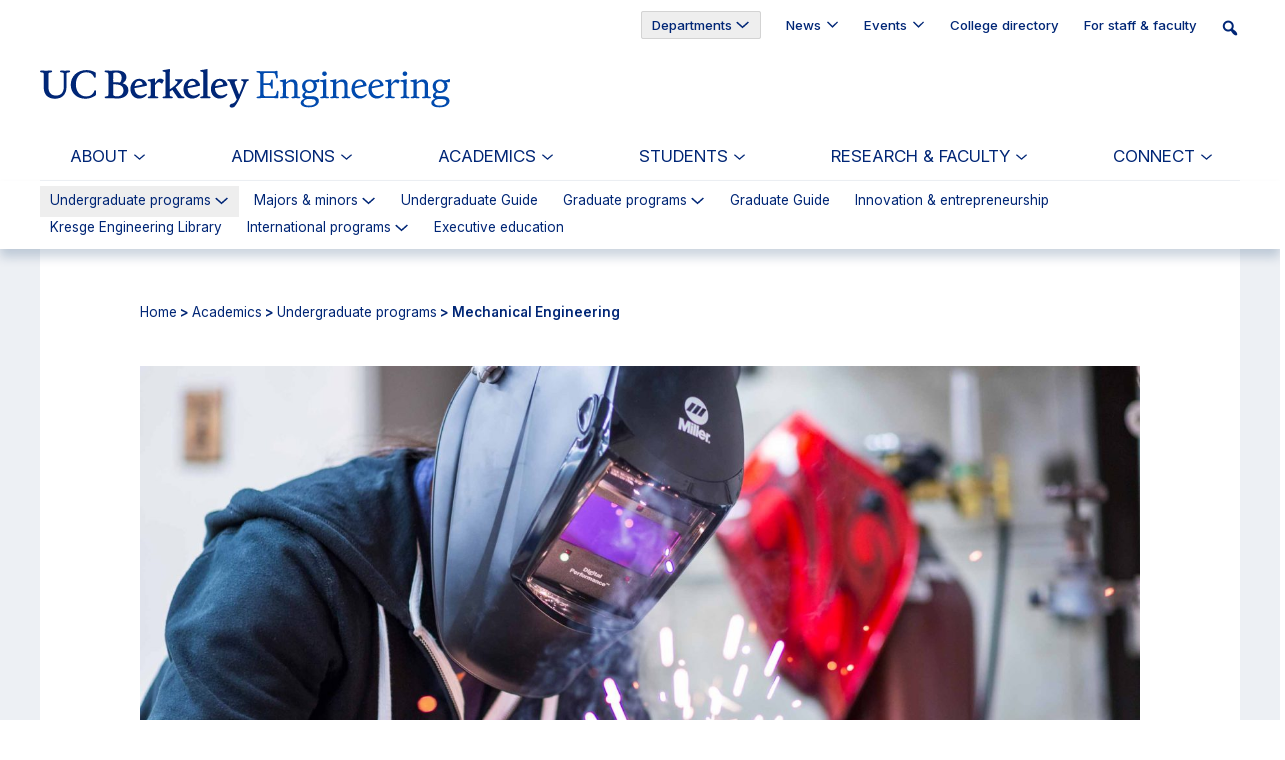

--- FILE ---
content_type: text/html; charset=UTF-8
request_url: https://engineering.berkeley.edu/academics/undergraduate-programs/mechanical-engineering/
body_size: 19028
content:
<!DOCTYPE html>
<html lang="en-US" id="html">
<head >
<meta charset="UTF-8" />
<meta name="viewport" content="width=device-width, initial-scale=1" />
<meta name='robots' content='index, follow, max-image-preview:large, max-snippet:-1, max-video-preview:-1' />

            <script data-no-defer="1" data-ezscrex="false" data-cfasync="false" data-pagespeed-no-defer data-cookieconsent="ignore">
                var ctPublicFunctions = {"_ajax_nonce":"5be3c7da75","_rest_nonce":"da440dfca5","_ajax_url":"\/wp-admin\/admin-ajax.php","_rest_url":"https:\/\/engineering.berkeley.edu\/wp-json\/","data__cookies_type":"none","data__ajax_type":"rest","data__bot_detector_enabled":"1","data__frontend_data_log_enabled":1,"cookiePrefix":"","wprocket_detected":false,"host_url":"engineering.berkeley.edu","text__ee_click_to_select":"Click to select the whole data","text__ee_original_email":"The complete one is","text__ee_got_it":"Got it","text__ee_blocked":"Blocked","text__ee_cannot_connect":"Cannot connect","text__ee_cannot_decode":"Can not decode email. Unknown reason","text__ee_email_decoder":"CleanTalk email decoder","text__ee_wait_for_decoding":"The magic is on the way!","text__ee_decoding_process":"Please wait a few seconds while we decode the contact data."}
            </script>
        
            <script data-no-defer="1" data-ezscrex="false" data-cfasync="false" data-pagespeed-no-defer data-cookieconsent="ignore">
                var ctPublic = {"_ajax_nonce":"5be3c7da75","settings__forms__check_internal":"0","settings__forms__check_external":"0","settings__forms__force_protection":0,"settings__forms__search_test":"1","settings__forms__wc_add_to_cart":"0","settings__data__bot_detector_enabled":"1","settings__sfw__anti_crawler":0,"blog_home":"https:\/\/engineering.berkeley.edu\/","pixel__setting":"3","pixel__enabled":false,"pixel__url":null,"data__email_check_before_post":"1","data__email_check_exist_post":0,"data__cookies_type":"none","data__key_is_ok":true,"data__visible_fields_required":true,"wl_brandname":"Anti-Spam by CleanTalk","wl_brandname_short":"CleanTalk","ct_checkjs_key":724608492,"emailEncoderPassKey":"fee7296ba46acd53992045bf2a131cfc","bot_detector_forms_excluded":"W10=","advancedCacheExists":false,"varnishCacheExists":false,"wc_ajax_add_to_cart":false}
            </script>
        
<meta name="id" content="9758" />
	<!-- This site is optimized with the Yoast SEO plugin v26.7 - https://yoast.com/wordpress/plugins/seo/ -->
	<title>Mechanical Engineering - Berkeley Engineering</title>
	<meta name="description" content="Students in Berkeley&#039;s mechanical engineering program apply the fundamentals of science and math to create practical, useful solutions." />
	<link rel="canonical" href="https://engineering.berkeley.edu/academics/undergraduate-programs/mechanical-engineering/" />
	<meta property="og:locale" content="en_US" />
	<meta property="og:type" content="article" />
	<meta property="og:title" content="Mechanical Engineering - Berkeley Engineering" />
	<meta property="og:description" content="Students in Berkeley&#039;s mechanical engineering program apply the fundamentals of science and math to create practical, useful solutions." />
	<meta property="og:url" content="https://engineering.berkeley.edu/academics/undergraduate-programs/mechanical-engineering/" />
	<meta property="og:site_name" content="Berkeley Engineering" />
	<meta property="article:publisher" content="https://engineering.berkeley.edu/wp-content/uploads/2020/02/fb.svg" />
	<meta property="article:modified_time" content="2020-02-23T01:27:21+00:00" />
	<meta property="og:image" content="https://engineering.berkeley.edu/wp-content/uploads/2020/02/3.1.6_Mechanical1_MBC_COE_2015-2-19_JAC-LAB_PRINT-2286-scaled.jpg" />
	<meta property="og:image:width" content="2560" />
	<meta property="og:image:height" content="1440" />
	<meta property="og:image:type" content="image/jpeg" />
	<meta name="twitter:card" content="summary_large_image" />
	<meta name="twitter:site" content="@cal_engineer" />
	<meta name="twitter:label1" content="Est. reading time" />
	<meta name="twitter:data1" content="1 minute" />
	<script type="application/ld+json" class="yoast-schema-graph">{"@context":"https://schema.org","@graph":[{"@type":"WebPage","@id":"https://engineering.berkeley.edu/academics/undergraduate-programs/mechanical-engineering/","url":"https://engineering.berkeley.edu/academics/undergraduate-programs/mechanical-engineering/","name":"Mechanical Engineering - Berkeley Engineering","isPartOf":{"@id":"https://engineering.berkeley.edu/#website"},"primaryImageOfPage":{"@id":"https://engineering.berkeley.edu/academics/undergraduate-programs/mechanical-engineering/#primaryimage"},"image":{"@id":"https://engineering.berkeley.edu/academics/undergraduate-programs/mechanical-engineering/#primaryimage"},"thumbnailUrl":"https://engineering.berkeley.edu/wp-content/uploads/2020/02/3.1.6_Mechanical1_MBC_COE_2015-2-19_JAC-LAB_PRINT-2286-scaled.jpg","datePublished":"2014-06-12T00:45:21+00:00","dateModified":"2020-02-23T01:27:21+00:00","description":"Students in Berkeley's mechanical engineering program apply the fundamentals of science and math to create practical, useful solutions.","breadcrumb":{"@id":"https://engineering.berkeley.edu/academics/undergraduate-programs/mechanical-engineering/#breadcrumb"},"inLanguage":"en-US","potentialAction":[{"@type":"ReadAction","target":["https://engineering.berkeley.edu/academics/undergraduate-programs/mechanical-engineering/"]}]},{"@type":"ImageObject","inLanguage":"en-US","@id":"https://engineering.berkeley.edu/academics/undergraduate-programs/mechanical-engineering/#primaryimage","url":"https://engineering.berkeley.edu/wp-content/uploads/2020/02/3.1.6_Mechanical1_MBC_COE_2015-2-19_JAC-LAB_PRINT-2286-scaled.jpg","contentUrl":"https://engineering.berkeley.edu/wp-content/uploads/2020/02/3.1.6_Mechanical1_MBC_COE_2015-2-19_JAC-LAB_PRINT-2286-scaled.jpg","width":2560,"height":1440,"caption":"Student welding in the machine shop. (Photo by Matt Beardsley)"},{"@type":"BreadcrumbList","@id":"https://engineering.berkeley.edu/academics/undergraduate-programs/mechanical-engineering/#breadcrumb","itemListElement":[{"@type":"ListItem","position":1,"name":"Home","item":"https://engineering.berkeley.edu/"},{"@type":"ListItem","position":2,"name":"Academics","item":"https://engineering.berkeley.edu/academics/"},{"@type":"ListItem","position":3,"name":"Undergraduate programs","item":"https://engineering.berkeley.edu/academics/undergraduate-programs/"},{"@type":"ListItem","position":4,"name":"Mechanical Engineering"}]},{"@type":"WebSite","@id":"https://engineering.berkeley.edu/#website","url":"https://engineering.berkeley.edu/","name":"Berkeley Engineering","description":"Educating&nbsp;leaders. Creating&nbsp;knowledge. Serving&nbsp;society.","publisher":{"@id":"https://engineering.berkeley.edu/#organization"},"potentialAction":[{"@type":"SearchAction","target":{"@type":"EntryPoint","urlTemplate":"https://engineering.berkeley.edu/?s={search_term_string}"},"query-input":{"@type":"PropertyValueSpecification","valueRequired":true,"valueName":"search_term_string"}}],"inLanguage":"en-US"},{"@type":"Organization","@id":"https://engineering.berkeley.edu/#organization","name":"Berkeley Engineering","url":"https://engineering.berkeley.edu/","logo":{"@type":"ImageObject","inLanguage":"en-US","@id":"https://engineering.berkeley.edu/#/schema/logo/image/","url":"https://engineering.berkeley.edu/wp-content/uploads/2024/12/2blue_Horiz_Eng_RGB.svg","contentUrl":"https://engineering.berkeley.edu/wp-content/uploads/2024/12/2blue_Horiz_Eng_RGB.svg","caption":"Berkeley Engineering"},"image":{"@id":"https://engineering.berkeley.edu/#/schema/logo/image/"},"sameAs":["https://engineering.berkeley.edu/wp-content/uploads/2020/02/fb.svg","https://x.com/cal_engineer","https://www.instagram.com/berkeley_engineering/","https://www.linkedin.com/school/berkeleyengineering/","https://www.youtube.com/user/BerkeleyEngineering"]}]}</script>
	<!-- / Yoast SEO plugin. -->


<link rel='dns-prefetch' href='//fd.cleantalk.org' />
<link rel="alternate" type="application/rss+xml" title="Berkeley Engineering &raquo; Feed" href="https://engineering.berkeley.edu/feed/" />
<link rel="alternate" type="application/rss+xml" title="Berkeley Engineering &raquo; Comments Feed" href="https://engineering.berkeley.edu/comments/feed/" />
<link rel="alternate" title="oEmbed (JSON)" type="application/json+oembed" href="https://engineering.berkeley.edu/wp-json/oembed/1.0/embed?url=https%3A%2F%2Fengineering.berkeley.edu%2Facademics%2Fundergraduate-programs%2Fmechanical-engineering%2F" />
<link rel="alternate" title="oEmbed (XML)" type="text/xml+oembed" href="https://engineering.berkeley.edu/wp-json/oembed/1.0/embed?url=https%3A%2F%2Fengineering.berkeley.edu%2Facademics%2Fundergraduate-programs%2Fmechanical-engineering%2F&#038;format=xml" />
<style type="text/css">
.hasCountdown{text-shadow:transparent 0 1px 1px;overflow:hidden;padding:5px}
.countdown_rtl{direction:rtl}
.countdown_holding span{background-color:#ccc}
.countdown_row{clear:both;width:100%;text-align:center}
.countdown_show1 .countdown_section{width:98%}
.countdown_show2 .countdown_section{width:48%}
.countdown_show3 .countdown_section{width:32.5%}
.countdown_show4 .countdown_section{width:24.5%}
.countdown_show5 .countdown_section{width:19.5%}
.countdown_show6 .countdown_section{width:16.25%}
.countdown_show7 .countdown_section{width:14%}
.countdown_section{display:block;float:left;font-size:75%;text-align:center;margin:3px 0}
.countdown_amount{font-size:200%}
.countdown_descr{display:block;width:100%}
a.countdown_infolink{display:block;border-radius:10px;width:14px;height:13px;float:right;font-size:9px;line-height:13px;font-weight:700;text-align:center;position:relative;top:-15px;border:1px solid}
#countdown-preview{padding:10px}
</style>
<style id='wp-img-auto-sizes-contain-inline-css' type='text/css'>
img:is([sizes=auto i],[sizes^="auto," i]){contain-intrinsic-size:3000px 1500px}
/*# sourceURL=wp-img-auto-sizes-contain-inline-css */
</style>
<link rel='stylesheet' id='fancybox-css-css' href='https://engineering.berkeley.edu/wp-content/themes/ucb-engineering/assets/css/jquery.fancybox.min.css?ver=1.0' type='text/css' media='all' />
<link rel='stylesheet' id='pt-cv-public-style-css' href='https://engineering.berkeley.edu/wp-content/plugins/content-views-query-and-display-post-page/public/assets/css/cv.css?ver=4.2.1' type='text/css' media='all' />
<link rel='stylesheet' id='pt-cv-public-pro-style-css' href='https://engineering.berkeley.edu/wp-content/plugins/pt-content-views-pro/public/assets/css/cvpro.min.css?ver=7.2.2' type='text/css' media='all' />
<link rel='stylesheet' id='uc-berkeley-engineering-css' href='https://engineering.berkeley.edu/wp-content/themes/ucb-engineering/style.css?ver=5.1.0' type='text/css' media='all' />
<style id='wp-emoji-styles-inline-css' type='text/css'>

	img.wp-smiley, img.emoji {
		display: inline !important;
		border: none !important;
		box-shadow: none !important;
		height: 1em !important;
		width: 1em !important;
		margin: 0 0.07em !important;
		vertical-align: -0.1em !important;
		background: none !important;
		padding: 0 !important;
	}
/*# sourceURL=wp-emoji-styles-inline-css */
</style>
<link rel='stylesheet' id='wp-block-library-css' href='https://engineering.berkeley.edu/wp-includes/css/dist/block-library/style.min.css?ver=6.9' type='text/css' media='all' />
<style id='global-styles-inline-css' type='text/css'>
:root{--wp--preset--aspect-ratio--square: 1;--wp--preset--aspect-ratio--4-3: 4/3;--wp--preset--aspect-ratio--3-4: 3/4;--wp--preset--aspect-ratio--3-2: 3/2;--wp--preset--aspect-ratio--2-3: 2/3;--wp--preset--aspect-ratio--16-9: 16/9;--wp--preset--aspect-ratio--9-16: 9/16;--wp--preset--color--black: #000;--wp--preset--color--cyan-bluish-gray: #abb8c3;--wp--preset--color--white: #fff;--wp--preset--color--pale-pink: #f78da7;--wp--preset--color--vivid-red: #cf2e2e;--wp--preset--color--luminous-vivid-orange: #ff6900;--wp--preset--color--luminous-vivid-amber: #fcb900;--wp--preset--color--light-green-cyan: #7bdcb5;--wp--preset--color--vivid-green-cyan: #00d084;--wp--preset--color--pale-cyan-blue: #8ed1fc;--wp--preset--color--vivid-cyan-blue: #0693e3;--wp--preset--color--vivid-purple: #9b51e0;--wp--preset--color--berkeley-blue: #002676;--wp--preset--color--california-gold: #FDB515;--wp--preset--color--gray: #808080;--wp--preset--color--blue-dark: #010133;--wp--preset--color--gold-dark: #FC9313;--wp--preset--color--green-dark: #00553A;--wp--preset--color--rose-dark: #770747;--wp--preset--color--purple-dark: #431170;--wp--preset--color--blue-medium: #004AAE;--wp--preset--color--gold-medium: #FFC31B;--wp--preset--color--green-medium: #018943;--wp--preset--color--rose-medium: #E7115E;--wp--preset--color--purple-medium: #8236C7;--wp--preset--color--heritage-gold: #C09748;--wp--preset--color--kb-palette-8: #888888;--wp--preset--gradient--vivid-cyan-blue-to-vivid-purple: linear-gradient(135deg,rgb(6,147,227) 0%,rgb(155,81,224) 100%);--wp--preset--gradient--light-green-cyan-to-vivid-green-cyan: linear-gradient(135deg,rgb(122,220,180) 0%,rgb(0,208,130) 100%);--wp--preset--gradient--luminous-vivid-amber-to-luminous-vivid-orange: linear-gradient(135deg,rgb(252,185,0) 0%,rgb(255,105,0) 100%);--wp--preset--gradient--luminous-vivid-orange-to-vivid-red: linear-gradient(135deg,rgb(255,105,0) 0%,rgb(207,46,46) 100%);--wp--preset--gradient--very-light-gray-to-cyan-bluish-gray: linear-gradient(135deg,rgb(238,238,238) 0%,rgb(169,184,195) 100%);--wp--preset--gradient--cool-to-warm-spectrum: linear-gradient(135deg,rgb(74,234,220) 0%,rgb(151,120,209) 20%,rgb(207,42,186) 40%,rgb(238,44,130) 60%,rgb(251,105,98) 80%,rgb(254,248,76) 100%);--wp--preset--gradient--blush-light-purple: linear-gradient(135deg,rgb(255,206,236) 0%,rgb(152,150,240) 100%);--wp--preset--gradient--blush-bordeaux: linear-gradient(135deg,rgb(254,205,165) 0%,rgb(254,45,45) 50%,rgb(107,0,62) 100%);--wp--preset--gradient--luminous-dusk: linear-gradient(135deg,rgb(255,203,112) 0%,rgb(199,81,192) 50%,rgb(65,88,208) 100%);--wp--preset--gradient--pale-ocean: linear-gradient(135deg,rgb(255,245,203) 0%,rgb(182,227,212) 50%,rgb(51,167,181) 100%);--wp--preset--gradient--electric-grass: linear-gradient(135deg,rgb(202,248,128) 0%,rgb(113,206,126) 100%);--wp--preset--gradient--midnight: linear-gradient(135deg,rgb(2,3,129) 0%,rgb(40,116,252) 100%);--wp--preset--font-size--small: 13px;--wp--preset--font-size--medium: 20px;--wp--preset--font-size--large: 36px;--wp--preset--font-size--x-large: 42px;--wp--preset--spacing--20: 0.44rem;--wp--preset--spacing--30: 0.67rem;--wp--preset--spacing--40: 1rem;--wp--preset--spacing--50: 1.5rem;--wp--preset--spacing--60: 2.25rem;--wp--preset--spacing--70: 3.38rem;--wp--preset--spacing--80: 5.06rem;--wp--preset--shadow--natural: 6px 6px 9px rgba(0, 0, 0, 0.2);--wp--preset--shadow--deep: 12px 12px 50px rgba(0, 0, 0, 0.4);--wp--preset--shadow--sharp: 6px 6px 0px rgba(0, 0, 0, 0.2);--wp--preset--shadow--outlined: 6px 6px 0px -3px rgb(255, 255, 255), 6px 6px rgb(0, 0, 0);--wp--preset--shadow--crisp: 6px 6px 0px rgb(0, 0, 0);}:where(.is-layout-flex){gap: 0.5em;}:where(.is-layout-grid){gap: 0.5em;}body .is-layout-flex{display: flex;}.is-layout-flex{flex-wrap: wrap;align-items: center;}.is-layout-flex > :is(*, div){margin: 0;}body .is-layout-grid{display: grid;}.is-layout-grid > :is(*, div){margin: 0;}:where(.wp-block-columns.is-layout-flex){gap: 2em;}:where(.wp-block-columns.is-layout-grid){gap: 2em;}:where(.wp-block-post-template.is-layout-flex){gap: 1.25em;}:where(.wp-block-post-template.is-layout-grid){gap: 1.25em;}.has-black-color{color: var(--wp--preset--color--black) !important;}.has-cyan-bluish-gray-color{color: var(--wp--preset--color--cyan-bluish-gray) !important;}.has-white-color{color: var(--wp--preset--color--white) !important;}.has-pale-pink-color{color: var(--wp--preset--color--pale-pink) !important;}.has-vivid-red-color{color: var(--wp--preset--color--vivid-red) !important;}.has-luminous-vivid-orange-color{color: var(--wp--preset--color--luminous-vivid-orange) !important;}.has-luminous-vivid-amber-color{color: var(--wp--preset--color--luminous-vivid-amber) !important;}.has-light-green-cyan-color{color: var(--wp--preset--color--light-green-cyan) !important;}.has-vivid-green-cyan-color{color: var(--wp--preset--color--vivid-green-cyan) !important;}.has-pale-cyan-blue-color{color: var(--wp--preset--color--pale-cyan-blue) !important;}.has-vivid-cyan-blue-color{color: var(--wp--preset--color--vivid-cyan-blue) !important;}.has-vivid-purple-color{color: var(--wp--preset--color--vivid-purple) !important;}.has-black-background-color{background-color: var(--wp--preset--color--black) !important;}.has-cyan-bluish-gray-background-color{background-color: var(--wp--preset--color--cyan-bluish-gray) !important;}.has-white-background-color{background-color: var(--wp--preset--color--white) !important;}.has-pale-pink-background-color{background-color: var(--wp--preset--color--pale-pink) !important;}.has-vivid-red-background-color{background-color: var(--wp--preset--color--vivid-red) !important;}.has-luminous-vivid-orange-background-color{background-color: var(--wp--preset--color--luminous-vivid-orange) !important;}.has-luminous-vivid-amber-background-color{background-color: var(--wp--preset--color--luminous-vivid-amber) !important;}.has-light-green-cyan-background-color{background-color: var(--wp--preset--color--light-green-cyan) !important;}.has-vivid-green-cyan-background-color{background-color: var(--wp--preset--color--vivid-green-cyan) !important;}.has-pale-cyan-blue-background-color{background-color: var(--wp--preset--color--pale-cyan-blue) !important;}.has-vivid-cyan-blue-background-color{background-color: var(--wp--preset--color--vivid-cyan-blue) !important;}.has-vivid-purple-background-color{background-color: var(--wp--preset--color--vivid-purple) !important;}.has-black-border-color{border-color: var(--wp--preset--color--black) !important;}.has-cyan-bluish-gray-border-color{border-color: var(--wp--preset--color--cyan-bluish-gray) !important;}.has-white-border-color{border-color: var(--wp--preset--color--white) !important;}.has-pale-pink-border-color{border-color: var(--wp--preset--color--pale-pink) !important;}.has-vivid-red-border-color{border-color: var(--wp--preset--color--vivid-red) !important;}.has-luminous-vivid-orange-border-color{border-color: var(--wp--preset--color--luminous-vivid-orange) !important;}.has-luminous-vivid-amber-border-color{border-color: var(--wp--preset--color--luminous-vivid-amber) !important;}.has-light-green-cyan-border-color{border-color: var(--wp--preset--color--light-green-cyan) !important;}.has-vivid-green-cyan-border-color{border-color: var(--wp--preset--color--vivid-green-cyan) !important;}.has-pale-cyan-blue-border-color{border-color: var(--wp--preset--color--pale-cyan-blue) !important;}.has-vivid-cyan-blue-border-color{border-color: var(--wp--preset--color--vivid-cyan-blue) !important;}.has-vivid-purple-border-color{border-color: var(--wp--preset--color--vivid-purple) !important;}.has-vivid-cyan-blue-to-vivid-purple-gradient-background{background: var(--wp--preset--gradient--vivid-cyan-blue-to-vivid-purple) !important;}.has-light-green-cyan-to-vivid-green-cyan-gradient-background{background: var(--wp--preset--gradient--light-green-cyan-to-vivid-green-cyan) !important;}.has-luminous-vivid-amber-to-luminous-vivid-orange-gradient-background{background: var(--wp--preset--gradient--luminous-vivid-amber-to-luminous-vivid-orange) !important;}.has-luminous-vivid-orange-to-vivid-red-gradient-background{background: var(--wp--preset--gradient--luminous-vivid-orange-to-vivid-red) !important;}.has-very-light-gray-to-cyan-bluish-gray-gradient-background{background: var(--wp--preset--gradient--very-light-gray-to-cyan-bluish-gray) !important;}.has-cool-to-warm-spectrum-gradient-background{background: var(--wp--preset--gradient--cool-to-warm-spectrum) !important;}.has-blush-light-purple-gradient-background{background: var(--wp--preset--gradient--blush-light-purple) !important;}.has-blush-bordeaux-gradient-background{background: var(--wp--preset--gradient--blush-bordeaux) !important;}.has-luminous-dusk-gradient-background{background: var(--wp--preset--gradient--luminous-dusk) !important;}.has-pale-ocean-gradient-background{background: var(--wp--preset--gradient--pale-ocean) !important;}.has-electric-grass-gradient-background{background: var(--wp--preset--gradient--electric-grass) !important;}.has-midnight-gradient-background{background: var(--wp--preset--gradient--midnight) !important;}.has-small-font-size{font-size: var(--wp--preset--font-size--small) !important;}.has-medium-font-size{font-size: var(--wp--preset--font-size--medium) !important;}.has-large-font-size{font-size: var(--wp--preset--font-size--large) !important;}.has-x-large-font-size{font-size: var(--wp--preset--font-size--x-large) !important;}
/*# sourceURL=global-styles-inline-css */
</style>

<style id='classic-theme-styles-inline-css' type='text/css'>
/*! This file is auto-generated */
.wp-block-button__link{color:#fff;background-color:#32373c;border-radius:9999px;box-shadow:none;text-decoration:none;padding:calc(.667em + 2px) calc(1.333em + 2px);font-size:1.125em}.wp-block-file__button{background:#32373c;color:#fff;text-decoration:none}
/*# sourceURL=/wp-includes/css/classic-themes.min.css */
</style>
<link rel='stylesheet' id='cleantalk-public-css-css' href='https://engineering.berkeley.edu/wp-content/plugins/cleantalk-spam-protect/css/cleantalk-public.min.css?ver=6.70.1_1766452324' type='text/css' media='all' />
<link rel='stylesheet' id='cleantalk-email-decoder-css-css' href='https://engineering.berkeley.edu/wp-content/plugins/cleantalk-spam-protect/css/cleantalk-email-decoder.min.css?ver=6.70.1_1766452324' type='text/css' media='all' />
<link rel='stylesheet' id='supersideme-style-css' href='https://engineering.berkeley.edu/wp-content/plugins/superside-me/includes/css/supersideme-style.css?ver=2.8.1' type='text/css' media='screen' />
<style id='supersideme-style-inline-css' type='text/css'>
@media only screen and (max-width:1023px) {nav,#nav,.nav-primary,.nav-secondary,.supersideme .site-header .secondary-toggle,.menu-toggle {display:none }.slide-nav-link,.ssme-search,.button.ssme-button.ssme-custom {display:block }}.sidr {width:300px }.sidr.left {left:-300px }.sidr.right {right:-300px }.ssme-buttons {position:relative;right:0;width:auto }.slide-nav-link {background-color:#edf0f4;right:0;color:#003262;position:relative;width:auto }.sidr {background-color:#edf0f4;color:#003262 }.sidr h3,.sidr h4,.sidr .widget,.sidr p {color:#003262 }.slide-nav-link:focus,.sidr:focus,.sidr a:focus,.menu-close:focus,.sub-menu-toggle:focus {outline:#003262 dotted 1px }.sidr a,.sidr a:focus,.sidr a:active,.sidr button,.sidr .sub-menu-toggle:before {color:#003262 }.search-me {color:#edf0f4 }.sidr .sub-menu-toggle:before {content:none }
/*# sourceURL=supersideme-style-inline-css */
</style>
<link rel='stylesheet' id='table-sorter-custom-css-css' href='https://engineering.berkeley.edu/wp-content/plugins/table-sorter/wp-style.css?ver=6.9' type='text/css' media='all' />
<link rel='stylesheet' id='awb-css' href='https://engineering.berkeley.edu/wp-content/plugins/advanced-backgrounds/assets/awb/awb.min.css?ver=1.12.8' type='text/css' media='all' />
<link rel='stylesheet' id='ha_main-css' href='https://engineering.berkeley.edu/wp-content/themes/ucb-engineering/dist/main.css?ver=5.1.0' type='text/css' media='all' />
<link rel='stylesheet' id='dashicons-css' href='https://engineering.berkeley.edu/wp-includes/css/dashicons.min.css?ver=6.9' type='text/css' media='all' />
<link rel='stylesheet' id='arve-css' href='https://engineering.berkeley.edu/wp-content/plugins/advanced-responsive-video-embedder/build/main.css?ver=1765153647' type='text/css' media='all' />
<link rel='stylesheet' id='arve-pro-css' href='https://engineering.berkeley.edu/wp-content/plugins/arve-pro/build/main.css?ver=1762305931' type='text/css' media='all' />
<link rel='stylesheet' id='tablepress-default-css' href='https://engineering.berkeley.edu/wp-content/plugins/tablepress/css/build/default.css?ver=3.2.6' type='text/css' media='all' />
<style id='kadence-blocks-global-variables-inline-css' type='text/css'>
:root {--global-kb-font-size-sm:clamp(0.8rem, 0.73rem + 0.217vw, 0.9rem);--global-kb-font-size-md:clamp(1.1rem, 0.995rem + 0.326vw, 1.25rem);--global-kb-font-size-lg:clamp(1.75rem, 1.576rem + 0.543vw, 2rem);--global-kb-font-size-xl:clamp(2.25rem, 1.728rem + 1.63vw, 3rem);--global-kb-font-size-xxl:clamp(2.5rem, 1.456rem + 3.26vw, 4rem);--global-kb-font-size-xxxl:clamp(2.75rem, 0.489rem + 7.065vw, 6rem);}:root {--global-palette1: #3182CE;--global-palette2: #2B6CB0;--global-palette3: #1A202C;--global-palette4: #2D3748;--global-palette5: #4A5568;--global-palette6: #718096;--global-palette7: #EDF2F7;--global-palette8: #F7FAFC;--global-palette9: #ffffff;}
/*# sourceURL=kadence-blocks-global-variables-inline-css */
</style>
<style id="kadence_blocks_palette_css">:root .has-kb-palette-8-color{color:#888888}:root .has-kb-palette-8-background-color{background-color:#888888}</style><script type="text/javascript" src="https://engineering.berkeley.edu/wp-includes/js/jquery/jquery.min.js?ver=3.7.1" id="jquery-core-js"></script>
<script type="text/javascript" src="https://engineering.berkeley.edu/wp-includes/js/jquery/jquery-migrate.min.js?ver=3.4.1" id="jquery-migrate-js"></script>
<script type="text/javascript" src="https://engineering.berkeley.edu/wp-content/plugins/cleantalk-spam-protect/js/apbct-public-bundle.min.js?ver=6.70.1_1766452324" id="apbct-public-bundle.min-js-js"></script>
<script type="text/javascript" src="https://fd.cleantalk.org/ct-bot-detector-wrapper.js?ver=6.70.1" id="ct_bot_detector-js" defer="defer" data-wp-strategy="defer"></script>
<script type="text/javascript" src="https://engineering.berkeley.edu/wp-content/plugins/table-sorter/jquery.tablesorter.min.js?ver=6.9" id="table-sorter-js"></script>
<script type="text/javascript" src="https://engineering.berkeley.edu/wp-content/plugins/table-sorter/jquery.metadata.js?ver=2.2" id="table-sorter-metadata-js"></script>
<script type="text/javascript" src="https://engineering.berkeley.edu/wp-content/plugins/table-sorter/wp-script.js?ver=2.2" id="table-sorter-custom-js-js"></script>
<link rel="https://api.w.org/" href="https://engineering.berkeley.edu/wp-json/" /><link rel="alternate" title="JSON" type="application/json" href="https://engineering.berkeley.edu/wp-json/wp/v2/pages/9758" /><link rel="EditURI" type="application/rsd+xml" title="RSD" href="https://engineering.berkeley.edu/xmlrpc.php?rsd" />
<link rel='shortlink' href='https://engineering.berkeley.edu/?p=9758' />

            <style type="text/css">
                #wpadminbar .quicklinks #wp-admin-bar-abus_switch_to_user ul li .ab-item {
                    height: auto;
                }
                #abus_search_text {
                    width: 280px;
                    margin: 0;
                    padding: 0 8px;
                    line-height: 2;
                    min-height: 30px;
                    box-shadow: 0 0 0 transparent;
                    border-radius: 4px;
                    border: 1px solid #7e8993;
                    background-color: #ffffff;
                    color: #32373c;
                    font-size: 14px;
                    box-sizing: border-box;
                    vertical-align: top;
                }
                #abus_search_text:focus {
                    border-color: #007cba;
                    box-shadow: 0 0 0 1px #007cba;
                    outline: 2px solid transparent;
                }
                #abus_search_submit {
                    font-size: 13px;
                    padding: 0 10px;
                    min-height: 30px;
                    border-width: 1px;
                    border-radius: 3px;
                    color: #0071a1;
                    border-color: #0071a1;
                    background-color: #f3f5f6;
                    line-height: 2;
                    box-sizing: border-box;
                    vertical-align: top;
                 }
                 #abus_search_submit:hover {
                    background: #f1f1f1;
                    border-color: #016087;
                    color: #016087;
                 }
            </style>
        
<link rel="alternate" type="application/rss+xml" title="Podcast RSS feed" href="https://engineering.berkeley.edu/feed/podcast" />

<script>
  (function(d) {
    var config = {
      kitId: 'lqv1son',
      scriptTimeout: 3000,
      async: true
    },
    h=d.documentElement,t=setTimeout(function(){h.className=h.className.replace(/\bwf-loading\b/g,"")+" wf-inactive";},config.scriptTimeout),tk=d.createElement("script"),f=false,s=d.getElementsByTagName("script")[0],a;h.className+=" wf-loading";tk.src='https://use.typekit.net/'+config.kitId+'.js';tk.async=true;tk.onload=tk.onreadystatechange=function(){a=this.readyState;if(f||a&&a!="complete"&&a!="loaded")return;f=true;clearTimeout(t);try{Typekit.load(config)}catch(e){}};s.parentNode.insertBefore(tk,s)
  })(document);
</script>
	<!-- Google Tag Manager -->
		<noscript><iframe src="//www.googletagmanager.com/ns.html?id=GTM-KTK8GG"
		height="0" width="0" style="display:none;visibility:hidden" title="Google Tag Manager"></iframe></noscript>
		<script>(function(w,d,s,l,i){w[l]=w[l]||[];w[l].push(
		{'gtm.start': new Date().getTime(),event:'gtm.js'}
		);var f=d.getElementsByTagName(s)[0],
		j=d.createElement(s),dl=l!='dataLayer'?'&l='+l:'';j.async=true;j.src=
		'//www.googletagmanager.com/gtm.js?id='+i+dl;f.parentNode.insertBefore(j,f);
		})(window,document,'script','dataLayer','GTM-KTK8GG');</script>
		<!-- End Google Tag Manager --><style type="text/css">.blue-message {
background: none repeat scroll 0 0 #3399ff;
    color: #ffffff;
    text-shadow: none;
    font-size: 16px;
    line-height: 24px;
    padding: 10px;
}.green-message {
background: none repeat scroll 0 0 #8cc14c;
    color: #ffffff;
    text-shadow: none;
    font-size: 16px;
    line-height: 24px;
    padding: 10px;
}.orange-message {
background: none repeat scroll 0 0 #faa732;
    color: #ffffff;
    text-shadow: none;
    font-size: 16px;
    line-height: 24px;
    padding: 10px;
}.red-message {
background: none repeat scroll 0 0 #da4d31;
    color: #ffffff;
    text-shadow: none;
    font-size: 16px;
    line-height: 24px;
    padding: 10px;
}.grey-message {
background: none repeat scroll 0 0 #53555c;
    color: #ffffff;
    text-shadow: none;
    font-size: 16px;
    line-height: 24px;
    padding: 10px;
}.left-block {
background: none repeat scroll 0 0px, radial-gradient(ellipse at center center, #ffffff 0%, #f2f2f2 100%) repeat scroll 0 0 rgba(0, 0, 0, 0);
    color: #8b8e97;
    padding: 10px;
    margin: 10px;
    float: left;
}.right-block {
background: none repeat scroll 0 0px, radial-gradient(ellipse at center center, #ffffff 0%, #f2f2f2 100%) repeat scroll 0 0 rgba(0, 0, 0, 0);
    color: #8b8e97;
    padding: 10px;
    margin: 10px;
    float: right;
}.blockquotes {
background: none;
    border-left: 5px solid #f1f1f1;
    color: #8B8E97;
    font-size: 16px;
    font-style: italic;
    line-height: 22px;
    padding-left: 15px;
    padding: 10px;
    width: 60%;
    float: left;
}</style><link rel="icon" href="https://engineering.berkeley.edu/wp-content/uploads/2025/02/Screenshot-2025-02-18-at-4.33.48 PM-150x150.png" sizes="32x32" />
<link rel="icon" href="https://engineering.berkeley.edu/wp-content/uploads/2025/02/Screenshot-2025-02-18-at-4.33.48 PM-300x300.png" sizes="192x192" />
<link rel="apple-touch-icon" href="https://engineering.berkeley.edu/wp-content/uploads/2025/02/Screenshot-2025-02-18-at-4.33.48 PM-300x300.png" />
<meta name="msapplication-TileImage" content="https://engineering.berkeley.edu/wp-content/uploads/2025/02/Screenshot-2025-02-18-at-4.33.48 PM-300x300.png" />
			<style type="text/css" id="pt-cv-custom-style-139a356oys">#pt-cv-view-40cc6580hi + .pt-cv-pagination-wrapper .pt-cv-more:hover, 
#pt-cv-view-40cc6580hi + .pt-cv-pagination-wrapper .pt-cv-more:focus {
    color: #ffffff !important;
    background-color: #003262 !important;
}</style>
					<style type="text/css" id="wp-custom-css">
			.floating_search_form button {color:#ffffff;}
.floating_search_form button:hover {color:#fdb515;}
li#menu-item-34616 span {color:#C4820E;font-weight:700;}
/* LiveWhale calendar fixes */
.block_d .event .date .cal_date_day {font-size: 2em;font-weight: 700;margin-top: -3px;}
.cal_date {text-align:center;}
/* end LiveWhale fixes */
/* TEMP display text - move to main CSS */
.subhead {font-size:1.35em;line-height:1.5;font-weight:700;font-family:freight-macro-pro,serif;color:#003262;margin:0 0 5px;}
.deck {font-size:1.35em;line-height:1.5;font-weight:500;font-family:freight-macro-pro,serif;color:#003262;margin:0 0 30px;}
.faux-heading {display:block;font-family:freight-macro-pro,serif;line-height:1.5;font-weight:700;margin:0 0 5px;}
.link-blue a {color:#003262;}
div.arve-title {font-family:freight-macro-pro,serif;font-weight:700;font-size:1.11em;}
.archive-pagination li.active a {color:#000000;}
body.single-magazine_landing .nav-container {background:#767676;}
/* end TEMP display text */
.wrapleft-half {width:65%; float:left;margin:0 1em .5em 0;}
.wrapright-half {width:65%; float:right;margin:0 0 .5em 1em;}
.gallery-click::after {content: "Click image for full-size gallery view"; font-size:16px;font-style:italic;}
.clearleft, .clear-left {clear:left;}
.clearright, .clear-right {clear:right;}
.clearboth, .clear-both {clear:both;}
.floatright, .float-right {float:right;margin:0 0 .5em .8em;}
.floatleft, .float-left {float:left;margin:0 .8em .5em 0;}
.align-center {text-align:center;} 
.width-70 {width:70%;max-width:70% !important;}
.width-60 {width:60%;max-width:60% !important;}
.width-50 {width:50%;max-width:50% !important;}
.width-40 {width:40%;max-width:40% !important;}
.width-30 {width:30%;max-width:30% !important;}
.width-20 {width:20%;max-width:20% !important;}
.max-50 {max-width:50%;}
.max-60 {max-width:60%;}
.padding-zero {padding:0;}
.margin-zero {margin:0;}
.padding-1em {padding:1em;}
.gallery-right {width: 70%; float: right; margin: 0 0 .5em 1em; min-width: 320px;}
.gallery-left {width: 70%; float: left; margin: 0 1em .5em 0; min-width: 320px;}
.headshot-left {float:left;margin-right:.8em;width:100px;height:125px;}
.border1px {border:1px solid #000000;}
.margintop1em {margin-top:1em;}
.table-lineheight-1 {line-height:1.4;}
.quote-attrib {font-family: freight-sans-pro,sans-serif;font-size:.8em;margin-left:2em;font-style:italic;}
div.no-top {margin-bottom:0;}
.aligncenter.no-mb15, .alignnone.no-mb15 {margin-bottom:0;}
a.no-underline, .no-underline a {text-decoration:none;}
.callout.type-highlight {border:none;}
/* GB captions */
.wp-block-image figcaption {padding:10px;margin-top:0;background-color:#edf0f4;text-align:left;font-family:freight-sans-pro,sans-serif;font-size:16px;line-height:20px;font-weight:500;font-style:italic;}
.wp-block-audio figcaption {background-color:#fff;}
/* START 10Web Gallery */
/* Carousel */
#bwg_container1_0 #bwg_container2_0 .bwg_carousel-feature0 .bwg_carousel-caption0 .bwg_carousel_title_text_0 {margin-top:50% !important;}
/* Slideshow */
.bwg_slideshow_title_text_0, .bwg_slideshow_description_text_0 {font-size:11pt !important;}
/* END 10Web Gallery */
/* Kadence Testimonial */
.freight .kt-testimonial-content {font-family: freight-macro-pro,serif;}
/* grid-gap in multicolumn Kadence Icon Lists */
.grid-gap-0 ul.kt-svg-icon-list {grid-row-gap:0em;}
/* Kadence page nav */
.kt-blocks-page-nav .nav-links>.current {border-color:#46535E;background:#46535E;}
.kt-blocks-page-nav .nav-links>span, .kt-blocks-page-nav .nav-links>a {border-color:#46535E;color:#46535E;}
/* Custom Views Pro subheads */
.pt-cv-wrapper h1, .pt-cv-wrapper h2, .pt-cv-wrapper h3, .pt-cv-wrapper h4, .pt-cv-wrapper h5, .pt-cv-wrapper h6 {font-family:freight-macro-pro,serif;font-weight:700;}
/* START podcast */
/* Countdown Widget */
section.shailan_CountdownWidget h3 {font-size:1em;padding:15px;text-align:center;background-color:#003262;color:#fff;}
section.shailan_CountdownWidget span.countdown_section {margin:0;padding:0;font-size:.9em;color:#003262;}
section.shailan_CountdownWidget span.countdown_amount {font-size:90px;line-height:1em;font-weight:600;color:#003262;margin-top:-20px;}
/* Podcast footer */
.podcast-footer .textwidget li a {color:#fff;}
.podcast-footer {background-color:#003262;padding-left:50px;padding-right:50px;}
/* Player buttons (A11y) */
.castos-player .play-progress .play-pause-controls button.play-btn:focus {cursor:pointer; transform:scale(1.2)}
.castos-player.dark-mode .playback__controls button.player-btn__volume:focus, .castos-player.dark-mode .playback__controls button.player-btn__rwd:focus, .castos-player.dark-mode button.player-btn__speed:focus, .castos-player.dark-mode .playback__controls button.player-btn__fwd:focus {background: #f00 !important;}
/* END podcast */
/* START bullet points */
ul li{
 font-size:17px;
}
ol li{
 font-size:17px;
}
/* END bullet points */		</style>
		</head>
<body class="wp-singular page-template-default page page-id-9758 page-child parent-pageid-9751 wp-custom-logo wp-theme-genesis wp-child-theme-ucb-engineering no-js header-full-width full-width-content genesis-breadcrumbs-visible genesis-footer-widgets-hidden"><script>/* <![CDATA[ */(function(){var c = document.body.classList;c.remove('no-js');c.add('js');})();/* ]]> */</script>
		<div class="site-container"><ul class="genesis-skip-link"><li><a href="#genesis-content" class="screen-reader-shortcut"> Skip to main content</a></li><li><a href="#genesis-nav-primary" class="screen-reader-shortcut"> Skip to primary navigation</a></li></ul><nav class="nav-secondary" aria-label="Secondary"><div class="wrap"><ul id="menu-utility-nav" class="menu genesis-nav-menu menu-secondary"><li id="menu-item-4066" class="menu-item menu-item-type-custom menu-item-object-custom menu-item-has-children menu-item-4066"><a href="/academics/departments-and-programs/"><span >Departments</span></a>
<ul class="sub-menu">
	<li id="menu-item-9558" class="menu-item menu-item-type-custom menu-item-object-custom menu-item-9558"><a href="https://bioeng.berkeley.edu/"><span >Bioengineering</span></a></li>
	<li id="menu-item-9559" class="menu-item menu-item-type-custom menu-item-object-custom menu-item-9559"><a href="https://ce.berkeley.edu/"><span >Civil and Environmental Engineering</span></a></li>
	<li id="menu-item-9560" class="menu-item menu-item-type-custom menu-item-object-custom menu-item-9560"><a href="https://eecs.berkeley.edu/"><span >Electrical Engineering and Computer Sciences</span></a></li>
	<li id="menu-item-12589" class="menu-item menu-item-type-custom menu-item-object-custom menu-item-12589"><a href="https://ieor.berkeley.edu/"><span >Industrial Engineering and Operations Research</span></a></li>
	<li id="menu-item-12590" class="menu-item menu-item-type-custom menu-item-object-custom menu-item-12590"><a href="https://mse.berkeley.edu/"><span >Materials Science and Engineering</span></a></li>
	<li id="menu-item-12591" class="menu-item menu-item-type-custom menu-item-object-custom menu-item-12591"><a href="https://me.berkeley.edu/"><span >Mechanical Engineering</span></a></li>
	<li id="menu-item-12592" class="menu-item menu-item-type-custom menu-item-object-custom menu-item-12592"><a href="https://nuc.berkeley.edu/"><span >Nuclear Engineering</span></a></li>
	<li id="menu-item-25890" class="menu-item menu-item-type-custom menu-item-object-custom menu-item-25890"><a href="https://aero.berkeley.edu"><span >Aerospace program</span></a></li>
	<li id="menu-item-12588" class="menu-item menu-item-type-custom menu-item-object-custom menu-item-12588"><a href="https://engineeringscience.berkeley.edu/"><span >Engineering Science program</span></a></li>
</ul>
</li>
<li id="menu-item-12593" class="menu-item menu-item-type-custom menu-item-object-custom menu-item-has-children menu-item-12593"><a href="/news/"><span >News</span></a>
<ul class="sub-menu">
	<li id="menu-item-13078" class="menu-item menu-item-type-custom menu-item-object-custom menu-item-13078"><a href="/magazine"><span >Berkeley Engineer magazine</span></a></li>
	<li id="menu-item-22615" class="menu-item menu-item-type-post_type menu-item-object-page menu-item-22615"><a href="https://engineering.berkeley.edu/news/social-media-directory/"><span >Social media</span></a></li>
	<li id="menu-item-13084" class="menu-item menu-item-type-custom menu-item-object-custom menu-item-13084"><a href="https://www.youtube.com/playlist?list=PLAhyFaq70qIj9vOC_9dALQzt2RWqEuTyM"><span >News videos</span></a></li>
	<li id="menu-item-13085" class="menu-item menu-item-type-post_type menu-item-object-page menu-item-13085"><a href="https://engineering.berkeley.edu/news/news-digest/"><span >News digest (email)</span></a></li>
	<li id="menu-item-13087" class="menu-item menu-item-type-post_type menu-item-object-page menu-item-13087"><a href="https://engineering.berkeley.edu/news/press-kit/"><span >Press kit</span></a></li>
</ul>
</li>
<li id="menu-item-12890" class="menu-item menu-item-type-post_type menu-item-object-page menu-item-has-children menu-item-12890"><a href="https://engineering.berkeley.edu/events/"><span >Events</span></a>
<ul class="sub-menu">
	<li id="menu-item-32424" class="menu-item menu-item-type-custom menu-item-object-custom menu-item-32424"><a href="https://events.berkeley.edu/index.php/calendar/sn/coe.html"><span >Events calendar</span></a></li>
	<li id="menu-item-13096" class="menu-item menu-item-type-post_type menu-item-object-page menu-item-13096"><a href="https://engineering.berkeley.edu/events/engineering-commencement/"><span >Commencement</span></a></li>
	<li id="menu-item-13101" class="menu-item menu-item-type-post_type menu-item-object-page menu-item-13101"><a href="https://engineering.berkeley.edu/events/homecoming/"><span >Homecoming</span></a></li>
	<li id="menu-item-25143" class="menu-item menu-item-type-post_type menu-item-object-page menu-item-25143"><a href="https://engineering.berkeley.edu/events/cal-day/"><span >Cal Day</span></a></li>
	<li id="menu-item-44763" class="menu-item menu-item-type-custom menu-item-object-custom menu-item-44763"><a href="https://engineering.berkeley.edu/about/facilities/facility-reservations/"><span >Space reservations</span></a></li>
	<li id="menu-item-13098" class="menu-item menu-item-type-post_type menu-item-object-page menu-item-13098"><a href="https://engineering.berkeley.edu/events/view-from-the-top/"><span >View from the Top</span></a></li>
	<li id="menu-item-13587" class="menu-item menu-item-type-post_type menu-item-object-page menu-item-13587"><a href="https://engineering.berkeley.edu/events/ernest-s-kuh-distinguished-lecture-series/"><span >Kuh Lecture Series</span></a></li>
	<li id="menu-item-13100" class="menu-item menu-item-type-post_type menu-item-object-page menu-item-13100"><a href="https://engineering.berkeley.edu/events/the-minner-lecture/"><span >Minner Lecture</span></a></li>
</ul>
</li>
<li id="menu-item-12570" class="menu-item menu-item-type-post_type menu-item-object-page menu-item-12570"><a href="https://engineering.berkeley.edu/directory/"><span >College directory</span></a></li>
<li id="menu-item-12587" class="menu-item menu-item-type-post_type menu-item-object-page menu-item-12587"><a href="https://engineering.berkeley.edu/employee-resources/"><span >For staff &#038; faculty</span></a></li>
<li id="menu-item-12569" class="nav-search-icon menu-item menu-item-type-custom menu-item-object-custom menu-item-12569"><a href="#"><span ><span class="dashicons dashicons-search"></span></span></a></li>
</ul></div></nav><header class="site-header"><div class="wrap"><div class="title-area"><a href="https://engineering.berkeley.edu/" class="custom-logo-link" rel="home"><img width="1" height="1" src="https://engineering.berkeley.edu/wp-content/uploads/2024/12/2blue_Horiz_Eng_RGB.svg" class="custom-logo" alt="Berkeley Engineering" decoding="async" /></a><p class="site-description">Educating&nbsp;leaders. Creating&nbsp;knowledge. Serving&nbsp;society.</p></div><div class = "floating_search_form" style = "display: none;">
<form action="/search/google" method="get" class="gcse" role="search">
    <fieldset>
    <div class="input-group">
      	<input aria-label="search box" type="text" name="q" autocomplete="off" class="search-bar" placeholder="Search Berkeley Engineering" value="" class="form-control" />
      <span class="input-group-btn">
        <button type="submit" aria-label="submit search" class="go btn btn-default"><span class="glyphicon glyphicon-search">Go</span></button>
      </span>
    </div>
    </fieldset>
</form>
</div>
</div></header><nav class="nav-primary" aria-label="Main" id="genesis-nav-primary"><div class="wrap"><ul id="menu-main-navigation" class="menu genesis-nav-menu menu-primary"><li id="menu-item-12305" class="menu-item menu-item-type-post_type menu-item-object-page menu-item-has-children menu-item-12305"><a href="https://engineering.berkeley.edu/about/"><span >About</span></a>
<ul class="sub-menu">
	<li id="menu-item-12315" class="menu-item menu-item-type-post_type menu-item-object-page menu-item-12315"><a href="https://engineering.berkeley.edu/about/facts-and-figures/"><span >Facts &#038; figures</span></a></li>
	<li id="menu-item-12314" class="menu-item menu-item-type-post_type menu-item-object-page menu-item-12314"><a href="https://engineering.berkeley.edu/about/rankings/"><span >Rankings</span></a></li>
	<li id="menu-item-31917" class="menu-item menu-item-type-post_type menu-item-object-page menu-item-31917"><a href="https://engineering.berkeley.edu/about/mission-values/"><span >Mission &#038; values</span></a></li>
	<li id="menu-item-12331" class="menu-item menu-item-type-post_type menu-item-object-page menu-item-12331"><a href="https://engineering.berkeley.edu/about/equity-and-inclusion/"><span >Equity &#038; inclusion</span></a></li>
	<li id="menu-item-13571" class="menu-item menu-item-type-post_type menu-item-object-page menu-item-13571"><a href="https://engineering.berkeley.edu/about/voices-of-berkeley-engineering/"><span >Voices of Berkeley Engineering</span></a></li>
	<li id="menu-item-12320" class="menu-item menu-item-type-post_type menu-item-object-page menu-item-12320"><a href="https://engineering.berkeley.edu/about/leadership-team/"><span >Leadership team</span></a></li>
	<li id="menu-item-12432" class="menu-item menu-item-type-post_type menu-item-object-page menu-item-12432"><a href="https://engineering.berkeley.edu/about/milestones/"><span >Milestones</span></a></li>
	<li id="menu-item-12325" class="menu-item menu-item-type-post_type menu-item-object-page menu-item-12325"><a href="https://engineering.berkeley.edu/about/facilities/"><span >Buildings &amp; facilities</span></a></li>
	<li id="menu-item-14675" class="menu-item menu-item-type-post_type menu-item-object-page menu-item-14675"><a href="https://engineering.berkeley.edu/about/maps/"><span >Maps</span></a></li>
</ul>
</li>
<li id="menu-item-12306" class="menu-item menu-item-type-post_type menu-item-object-page menu-item-has-children menu-item-12306"><a href="https://engineering.berkeley.edu/admissions/"><span >Admissions</span></a>
<ul class="sub-menu">
	<li id="menu-item-12579" class="menu-item menu-item-type-post_type menu-item-object-page menu-item-12579"><a href="https://engineering.berkeley.edu/admissions/undergraduate-admissions/"><span >Undergraduate admissions</span></a></li>
	<li id="menu-item-12578" class="menu-item menu-item-type-post_type menu-item-object-page menu-item-12578"><a href="https://engineering.berkeley.edu/admissions/graduate-admissions/"><span >Graduate admissions</span></a></li>
	<li id="menu-item-40287" class="menu-item menu-item-type-post_type menu-item-object-page menu-item-40287"><a href="https://engineering.berkeley.edu/students/new-students/"><span >New students</span></a></li>
	<li id="menu-item-12581" class="menu-item menu-item-type-post_type menu-item-object-page menu-item-12581"><a href="https://engineering.berkeley.edu/admissions/visit/"><span >Visit</span></a></li>
	<li id="menu-item-14677" class="menu-item menu-item-type-post_type menu-item-object-page menu-item-14677"><a href="https://engineering.berkeley.edu/about/maps/"><span >Maps</span></a></li>
	<li id="menu-item-12585" class="menu-item menu-item-type-post_type menu-item-object-page menu-item-12585"><a href="https://engineering.berkeley.edu/admissions/admissions-events/"><span >Admissions events</span></a></li>
	<li id="menu-item-25830" class="menu-item menu-item-type-post_type menu-item-object-page menu-item-25830"><a href="https://engineering.berkeley.edu/about/equity-and-inclusion/k-12-outreach/"><span >K-12 outreach</span></a></li>
</ul>
</li>
<li id="menu-item-12307" class="menu-item menu-item-type-post_type menu-item-object-page current-page-ancestor current-menu-ancestor current_page_ancestor menu-item-has-children menu-item-12307"><a href="https://engineering.berkeley.edu/academics/"><span >Academics</span></a>
<ul class="sub-menu">
	<li id="menu-item-12663" class="menu-item menu-item-type-post_type menu-item-object-page current-page-ancestor current-menu-ancestor current-menu-parent current-page-parent current_page_parent current_page_ancestor menu-item-12663"><a href="https://engineering.berkeley.edu/academics/undergraduate-programs/"><span >Undergraduate programs</span></a></li>
	<li id="menu-item-12664" class="menu-item menu-item-type-post_type menu-item-object-page menu-item-12664"><a href="https://engineering.berkeley.edu/academics/majors-and-minors/"><span >Majors &#038; minors</span></a></li>
	<li id="menu-item-13586" class="menu-item menu-item-type-post_type menu-item-object-page menu-item-13586"><a href="https://engineering.berkeley.edu/students/undergraduate-guide/"><span >Undergraduate Guide</span></a></li>
	<li id="menu-item-12665" class="menu-item menu-item-type-custom menu-item-object-custom menu-item-12665"><a href="/academics/graduate-programs/"><span >Graduate programs</span></a></li>
	<li id="menu-item-12713" class="menu-item menu-item-type-post_type menu-item-object-page menu-item-12713"><a href="https://engineering.berkeley.edu/academics/graduate-guide/"><span >Graduate Guide</span></a></li>
	<li id="menu-item-15428" class="menu-item menu-item-type-post_type menu-item-object-page menu-item-15428"><a href="https://engineering.berkeley.edu/academics/innovation-and-entrepreneurship/"><span >Innovation &#038; entrepreneurship</span></a></li>
	<li id="menu-item-12714" class="menu-item menu-item-type-custom menu-item-object-custom menu-item-12714"><a href="https://www.lib.berkeley.edu/visit/engineering"><span >Kresge Engineering Library</span></a></li>
	<li id="menu-item-15468" class="menu-item menu-item-type-post_type menu-item-object-page menu-item-15468"><a href="https://engineering.berkeley.edu/academics/international-programs/"><span >International programs</span></a></li>
	<li id="menu-item-12717" class="menu-item menu-item-type-custom menu-item-object-custom menu-item-12717"><a href="https://exec-ed.berkeley.edu/"><span >Executive education</span></a></li>
</ul>
</li>
<li id="menu-item-12313" class="menu-item menu-item-type-post_type menu-item-object-page menu-item-has-children menu-item-12313"><a href="https://engineering.berkeley.edu/students/"><span >Students</span></a>
<ul class="sub-menu">
	<li id="menu-item-40286" class="menu-item menu-item-type-post_type menu-item-object-page menu-item-40286"><a href="https://engineering.berkeley.edu/students/new-students/"><span >New students</span></a></li>
	<li id="menu-item-12791" class="menu-item menu-item-type-post_type menu-item-object-page menu-item-12791"><a href="https://engineering.berkeley.edu/students/advising-counseling/"><span >Advising &#038; counseling</span></a></li>
	<li id="menu-item-12798" class="menu-item menu-item-type-post_type menu-item-object-page menu-item-12798"><a href="https://engineering.berkeley.edu/students/programs/"><span >ESS programs</span></a></li>
	<li id="menu-item-12805" class="menu-item menu-item-type-post_type menu-item-object-page menu-item-12805"><a href="https://engineering.berkeley.edu/students/academic-support/"><span >CAEE academic support</span></a></li>
	<li id="menu-item-51225" class="menu-item menu-item-type-custom menu-item-object-custom menu-item-51225"><a href="https://engineering.berkeley.edu/students/gradstudentservices/"><span >Grad student services</span></a></li>
	<li id="menu-item-12778" class="menu-item menu-item-type-post_type menu-item-object-page menu-item-12778"><a href="https://engineering.berkeley.edu/students/student-life/"><span >Student life</span></a></li>
	<li id="menu-item-25264" class="menu-item menu-item-type-post_type menu-item-object-page menu-item-25264"><a href="https://engineering.berkeley.edu/students/wellness-inclusion/"><span >Wellness &#038; inclusion</span></a></li>
	<li id="menu-item-12967" class="menu-item menu-item-type-post_type menu-item-object-page menu-item-12967"><a href="https://engineering.berkeley.edu/students/undergraduate-guide/"><span >Undergraduate Guide</span></a></li>
	<li id="menu-item-15072" class="menu-item menu-item-type-custom menu-item-object-custom menu-item-15072"><a href="/students/undergraduate-guide/degree-requirements/"><span >> Degree requirements</span></a></li>
	<li id="menu-item-35624" class="menu-item menu-item-type-post_type menu-item-object-page menu-item-35624"><a href="https://engineering.berkeley.edu/students/undergraduate-guide/policies-procedures/"><span >> Policies &#038; procedures</span></a></li>
	<li id="menu-item-13012" class="menu-item menu-item-type-post_type menu-item-object-page menu-item-13012"><a href="https://engineering.berkeley.edu/students/forms-and-petitions/"><span >Forms &#038; petitions</span></a></li>
	<li id="menu-item-13013" class="menu-item menu-item-type-post_type menu-item-object-page menu-item-13013"><a href="https://engineering.berkeley.edu/students/resources/"><span >Resources</span></a></li>
</ul>
</li>
<li id="menu-item-12308" class="menu-item menu-item-type-post_type menu-item-object-page menu-item-has-children menu-item-12308"><a href="https://engineering.berkeley.edu/research-and-faculty/"><span >Research &#038; faculty</span></a>
<ul class="sub-menu">
	<li id="menu-item-12735" class="menu-item menu-item-type-post_type menu-item-object-page menu-item-12735"><a href="https://engineering.berkeley.edu/research-and-faculty/centers-and-institutes/"><span >Centers &#038; institutes</span></a></li>
	<li id="menu-item-12736" class="menu-item menu-item-type-post_type menu-item-object-page menu-item-12736"><a href="https://engineering.berkeley.edu/research-and-faculty/undergrad-research/"><span >Undergrad research</span></a></li>
	<li id="menu-item-12739" class="menu-item menu-item-type-post_type menu-item-object-page menu-item-12739"><a href="https://engineering.berkeley.edu/research-and-faculty/faculty/"><span >Faculty</span></a></li>
	<li id="menu-item-42988" class="menu-item menu-item-type-custom menu-item-object-custom menu-item-42988"><a href="https://engineering.berkeley.edu/research-and-faculty/sustainability-and-resiliency/"><span >Sustainability and resiliency</span></a></li>
</ul>
</li>
<li id="menu-item-12312" class="menu-item menu-item-type-post_type menu-item-object-page menu-item-has-children menu-item-12312"><a href="https://engineering.berkeley.edu/connect/"><span >Connect</span></a>
<ul class="sub-menu">
	<li id="menu-item-13038" class="menu-item menu-item-type-post_type menu-item-object-page menu-item-13038"><a href="https://engineering.berkeley.edu/connect/alumni/"><span >Alumni</span></a></li>
	<li id="menu-item-13040" class="menu-item menu-item-type-post_type menu-item-object-page menu-item-13040"><a href="https://engineering.berkeley.edu/connect/industry/"><span >Industry</span></a></li>
	<li id="menu-item-13049" class="menu-item menu-item-type-post_type menu-item-object-page menu-item-13049"><a href="https://engineering.berkeley.edu/connect/give/"><span >Give</span></a></li>
	<li id="menu-item-13056" class="menu-item menu-item-type-post_type menu-item-object-page menu-item-13056"><a href="https://engineering.berkeley.edu/connect/stay-in-touch/"><span >Stay in touch</span></a></li>
</ul>
</li>
</ul></div></nav><nav class="nav-level2" aria-label = "Main Auxiliary Menu"><ul id="menu-level2-navigtaion" class="level2-menu genesis-nav-menu"><li class="menu-item menu-item-type-post_type menu-item-object-page current-page-ancestor current-menu-ancestor current-menu-parent current-page-parent current_page_parent current_page_ancestor menu-item-has-children menu-item-12663"><a href="https://engineering.berkeley.edu/academics/undergraduate-programs/">Undergraduate programs</a>
<ul class="sub-menu">
	<li id="menu-item-25301" class="menu-item menu-item-type-post_type menu-item-object-page menu-item-25301"><a href="https://engineering.berkeley.edu/academics/undergraduate-programs/aerospace-engineering/">Aerospace Engineering</a></li>
	<li id="menu-item-12685" class="menu-item menu-item-type-post_type menu-item-object-page menu-item-12685"><a href="https://engineering.berkeley.edu/academics/undergraduate-programs/bioengineering/">Bioengineering</a></li>
	<li id="menu-item-12686" class="menu-item menu-item-type-post_type menu-item-object-page menu-item-12686"><a href="https://engineering.berkeley.edu/academics/undergraduate-programs/civil-environmental-engineering/">Civil &#038; Environmental Engineering</a></li>
	<li id="menu-item-12689" class="menu-item menu-item-type-post_type menu-item-object-page menu-item-12689"><a href="https://engineering.berkeley.edu/academics/undergraduate-programs/electrical-engineering-computer-sciences/">Electrical Engineering &#038; Computer Sciences</a></li>
	<li id="menu-item-12692" class="menu-item menu-item-type-post_type menu-item-object-page menu-item-12692"><a href="https://engineering.berkeley.edu/academics/undergraduate-programs/engineering-science/">Engineering Science</a></li>
	<li id="menu-item-12695" class="menu-item menu-item-type-post_type menu-item-object-page menu-item-12695"><a href="https://engineering.berkeley.edu/academics/undergraduate-programs/industrial-engineering-operations-research/">Industrial Engineering &#038; Operations Research</a></li>
	<li id="menu-item-13918" class="menu-item menu-item-type-post_type menu-item-object-page menu-item-13918"><a href="https://engineering.berkeley.edu/academics/undergraduate-programs/materials-science-engineering/">Materials Science &#038; Engineering</a></li>
	<li id="menu-item-12699" class="menu-item menu-item-type-post_type menu-item-object-page current-menu-item page_item page-item-9758 current_page_item menu-item-12699"><a href="https://engineering.berkeley.edu/academics/undergraduate-programs/mechanical-engineering/" aria-current="page">Mechanical Engineering</a></li>
	<li id="menu-item-12701" class="menu-item menu-item-type-post_type menu-item-object-page menu-item-12701"><a href="https://engineering.berkeley.edu/academics/undergraduate-programs/nuclear-engineering/">Nuclear Engineering</a></li>
	<li id="menu-item-12702" class="menu-item menu-item-type-post_type menu-item-object-page menu-item-12702"><a href="https://engineering.berkeley.edu/academics/undergraduate-programs/undeclared/">Undeclared</a></li>
</ul>
</li>
<li class="menu-item menu-item-type-post_type menu-item-object-page menu-item-has-children menu-item-12664"><a href="https://engineering.berkeley.edu/academics/majors-and-minors/">Majors &#038; minors</a>
<ul class="sub-menu">
	<li id="menu-item-13585" class="menu-item menu-item-type-post_type menu-item-object-page menu-item-13585"><a href="https://engineering.berkeley.edu/academics/majors-and-minors/major-options/">Major options</a></li>
	<li id="menu-item-12704" class="menu-item menu-item-type-post_type menu-item-object-page menu-item-12704"><a href="https://engineering.berkeley.edu/academics/majors-and-minors/minors/">Minors</a></li>
	<li id="menu-item-12706" class="menu-item menu-item-type-post_type menu-item-object-page menu-item-12706"><a href="https://engineering.berkeley.edu/academics/majors-and-minors/change-of-major/">Change of major</a></li>
</ul>
</li>
<li class="menu-item menu-item-type-post_type menu-item-object-page menu-item-13586"><a href="https://engineering.berkeley.edu/students/undergraduate-guide/">Undergraduate Guide</a></li>
<li class="menu-item menu-item-type-custom menu-item-object-custom menu-item-has-children menu-item-12665"><a href="/academics/graduate-programs/">Graduate programs</a>
<ul class="sub-menu">
	<li id="menu-item-24885" class="menu-item menu-item-type-post_type menu-item-object-page menu-item-24885"><a href="https://engineering.berkeley.edu/academics/graduate-programs/professional-masters-programs/">Professional master’s programs</a></li>
	<li id="menu-item-12708" class="menu-item menu-item-type-post_type menu-item-object-page menu-item-12708"><a href="https://engineering.berkeley.edu/academics/graduate-programs/mba-meng/">MBA/MEng</a></li>
</ul>
</li>
<li class="menu-item menu-item-type-post_type menu-item-object-page menu-item-12713"><a href="https://engineering.berkeley.edu/academics/graduate-guide/">Graduate Guide</a></li>
<li class="menu-item menu-item-type-post_type menu-item-object-page menu-item-15428"><a href="https://engineering.berkeley.edu/academics/innovation-and-entrepreneurship/">Innovation &#038; entrepreneurship</a></li>
<li class="menu-item menu-item-type-custom menu-item-object-custom menu-item-12714"><a href="https://www.lib.berkeley.edu/visit/engineering">Kresge Engineering Library</a></li>
<li class="menu-item menu-item-type-post_type menu-item-object-page menu-item-has-children menu-item-15468"><a href="https://engineering.berkeley.edu/academics/international-programs/">International programs</a>
<ul class="sub-menu">
	<li id="menu-item-15678" class="menu-item menu-item-type-custom menu-item-object-custom menu-item-15678"><a href="https://globe.berkeley.edu">GLOBE</a></li>
	<li id="menu-item-12715" class="menu-item menu-item-type-post_type menu-item-object-page menu-item-12715"><a href="https://engineering.berkeley.edu/academics/international-programs/study-abroad/">Study abroad</a></li>
</ul>
</li>
<li class="menu-item menu-item-type-custom menu-item-object-custom menu-item-12717"><a href="https://exec-ed.berkeley.edu/">Executive education</a></li>
</ul></nav><div class="site-inner"><div class="content-sidebar-wrap"><main class="content" id="genesis-content"><div class="breadcrumb"><span class="breadcrumb-link-wrap"><a class="breadcrumb-link" href="https://engineering.berkeley.edu/"><span class="breadcrumb-link-text-wrap">Home</span></a><meta ></span> > <span class="breadcrumb-link-wrap"><a class="breadcrumb-link" href="https://engineering.berkeley.edu/academics/"><span class="breadcrumb-link-text-wrap">Academics</span></a><meta ></span> > <span class="breadcrumb-link-wrap"><a class="breadcrumb-link" href="https://engineering.berkeley.edu/academics/undergraduate-programs/"><span class="breadcrumb-link-text-wrap">Undergraduate programs</span></a><meta ></span> > Mechanical Engineering</div><div class = "image-header"><img width="2560" height="1440" src="https://engineering.berkeley.edu/wp-content/uploads/2020/02/3.1.6_Mechanical1_MBC_COE_2015-2-19_JAC-LAB_PRINT-2286-scaled.jpg" class="attachment-9758 size-9758 wp-post-image" alt="Student welding" ucb_large="" decoding="async" fetchpriority="high" srcset="https://engineering.berkeley.edu/wp-content/uploads/2020/02/3.1.6_Mechanical1_MBC_COE_2015-2-19_JAC-LAB_PRINT-2286-scaled.jpg 2560w, https://engineering.berkeley.edu/wp-content/uploads/2020/02/3.1.6_Mechanical1_MBC_COE_2015-2-19_JAC-LAB_PRINT-2286-300x169.jpg 300w, https://engineering.berkeley.edu/wp-content/uploads/2020/02/3.1.6_Mechanical1_MBC_COE_2015-2-19_JAC-LAB_PRINT-2286-1200x675.jpg 1200w, https://engineering.berkeley.edu/wp-content/uploads/2020/02/3.1.6_Mechanical1_MBC_COE_2015-2-19_JAC-LAB_PRINT-2286-768x432.jpg 768w, https://engineering.berkeley.edu/wp-content/uploads/2020/02/3.1.6_Mechanical1_MBC_COE_2015-2-19_JAC-LAB_PRINT-2286-1536x864.jpg 1536w, https://engineering.berkeley.edu/wp-content/uploads/2020/02/3.1.6_Mechanical1_MBC_COE_2015-2-19_JAC-LAB_PRINT-2286-2048x1152.jpg 2048w, https://engineering.berkeley.edu/wp-content/uploads/2020/02/3.1.6_Mechanical1_MBC_COE_2015-2-19_JAC-LAB_PRINT-2286-650x366.jpg 650w, https://engineering.berkeley.edu/wp-content/uploads/2020/02/3.1.6_Mechanical1_MBC_COE_2015-2-19_JAC-LAB_PRINT-2286-400x225.jpg 400w, https://engineering.berkeley.edu/wp-content/uploads/2020/02/3.1.6_Mechanical1_MBC_COE_2015-2-19_JAC-LAB_PRINT-2286-150x84.jpg 150w, https://engineering.berkeley.edu/wp-content/uploads/2020/02/3.1.6_Mechanical1_MBC_COE_2015-2-19_JAC-LAB_PRINT-2286-1024x576.jpg 1024w" sizes="(max-width: 2560px) 100vw, 2560px" /><span class="caption">Student welding in the machine shop. (Photo by Matt Beardsley)</span></div><div id="all-content-wrap"><h1 class="page-title">Mechanical Engineering</h1><div id = 'right-floating-content' style = 'width: 25%'><div class="right_column_callouts"><div class="contact_callout green"><h2 class="header">Contact</h2><h3 class="title">Department of Mechanical Engineering</h3><div class="body"><div class="address">6141 Etcheverry Hall # 1740</div><div class="city_state_zip">Berkeley, CA 94720-1740</div><div class="phone"><a href="tel:5106421338">(510) 642-1338</a></div><div class="link"><a href="http://www.me.berkeley.edu/about/contact">Contact ME</a></div></div></div> <!-- /contact_callout --></div> <!-- /right_column_callouts --></div><!-- content --><div id = 'main-content'><p>You’re creative and versatile. You like multidisciplinary projects or working with teams. You like the idea of solving complex problems for society, yes? Then mechanical engineering might be the perfect program for you. Mechanical engineers apply the fundamentals of science and math to create practical, useful solutions that the rest of us can use. So their career choices are immense. You might want to test materials or machines in real-life applications to ensure they’ll withstand design requirements. Or invent fantastic devices to sort cells or aid disabilities. Or any number of possible careers involving the design or application of thermodynamics, turbines, reactors, engines, energy — the list keeps growing.</p>
<h2>Why choose Berkeley?</h2>
<p>Because our campus is centered in the innovation capital, the San Francisco Bay Area, home to Silicon Valley — one of the most exciting areas in the world for mechanical engineering. Because our research projects are primarily funded by the National Science Foundation, governmental agencies and many global high-tech industries. Because we’re ranked fifth in the nation by <em>U.S. News &amp; World Report</em>. Our current faculty research includes biomechanical engineering and health; controls and dynamics of complex systems; energy science and technology; green and sustainable technologies; and micro and nanoengineering.</p>
<p>Want to know more? Learn further details about the <a href="http://www.me.berkeley.edu/" target="_blank" rel="noopener noreferrer">Department of Mechanical Engineering</a> and its <a href="/students/undergraduate-guide/degree-requirements/major-programs/me/">programs</a>.</p>
</div><!-- /content --><div class="featured_nodes"><div class="featured_node"><div class="image"><img src="/sites/default/files/2016/05/wave3.jpg" alt="Diagram of wave energy generator"></div><div class="text"><a href="https://engineering.berkeley.edu/news/2016/05/from-waves-to-electricity/">From waves to electricity</a></div></div><div class="featured_node"><div class="image"><img src="/sites/default/files/2016/05/suitx.jpg" alt="suitX exoskeleton"></div><div class="text"><a href="https://engineering.berkeley.edu/news/2016/05/affordable-and-lightweight-suitx-design-honored/">Affordable and lightweight suitX design honored</a></div></div></div> <!-- /featured_nodes --></div></main></div></div><footer class="site-footer"><div class="wrap"><nav aria-label="Footer" class="nav-footer"><div class="wrap"><ul id="menu-foot-navigation" class="menu genesis-nav-menu menu-footer"><li id="menu-item-13883" class="menu-item menu-item-type-post_type menu-item-object-page menu-item-13883"><a href="https://engineering.berkeley.edu/contact/"><span >Contact</span></a></li>
<li id="menu-item-13884" class="menu-item menu-item-type-post_type menu-item-object-page menu-item-13884"><a href="https://engineering.berkeley.edu/connect/give/"><span >Give</span></a></li>
<li id="menu-item-13885" class="menu-item menu-item-type-post_type menu-item-object-page menu-item-13885"><a href="https://engineering.berkeley.edu/privacy-statement/"><span >Privacy</span></a></li>
<li id="menu-item-9573" class="menu-item menu-item-type-custom menu-item-object-custom menu-item-9573"><a href="https://www.berkeley.edu/"><span >UC Berkeley</span></a></li>
<li id="menu-item-24577" class="menu-item menu-item-type-custom menu-item-object-custom menu-item-24577"><a href="https://dap.berkeley.edu/get-help/report-web-accessibility-issue"><span >Accessibility</span></a></li>
<li id="menu-item-24578" class="menu-item menu-item-type-custom menu-item-object-custom menu-item-24578"><a href="https://ophd.berkeley.edu/policies-and-procedures/nondiscrimination-policy-statement"><span >Nondiscrimination</span></a></li>
</ul></div></nav><div id = 'social'><ul id = 'social-icons'><li><a target = '_blank' href = 'https://www.instagram.com/berkeley_engineering/'><img alt = 'instagram' src = 'https://engineering.berkeley.edu/wp-content/uploads/2020/02/instagram.svg'></a></li><li><a target = '_blank' href = 'https://twitter.com/cal_engineer'><img alt = 'X logo' src = 'https://engineering.berkeley.edu/wp-content/uploads/2024/02/Xv2.svg'></a></li><li><a target = '_blank' href = 'https://www.linkedin.com/school/berkeleyengineering/'><img alt = 'linkedin' src = 'https://engineering.berkeley.edu/wp-content/uploads/2020/02/linkedin.svg'></a></li><li><a target = '_blank' href = 'https://www.facebook.com/berkeleyengineering'><img alt = 'facebook' src = 'https://engineering.berkeley.edu/wp-content/uploads/2020/02/fb.svg'></a></li><li><a target = '_blank' href = 'https://www.youtube.com/user/BerkeleyEngineering'><img alt = 'youtube' src = 'https://engineering.berkeley.edu/wp-content/uploads/2020/02/youtube.svg'></a></li><li><a target = '_blank' href = 'https://bsky.app/profile/did:plc:k4dcvkb5atx3c5zefrmfozkd'><img alt = 'bluesky' src = 'https://engineering.berkeley.edu/wp-content/uploads/2025/06/Bluesky_logo.png'></a></li></ul></div><span class="copyright">© 2026 UC Regents</span></div></footer></div><script type="speculationrules">
{"prefetch":[{"source":"document","where":{"and":[{"href_matches":"/*"},{"not":{"href_matches":["/wp-*.php","/wp-admin/*","/wp-content/uploads/*","/wp-content/*","/wp-content/plugins/*","/wp-content/themes/ucb-engineering/*","/wp-content/themes/genesis/*","/*\\?(.+)"]}},{"not":{"selector_matches":"a[rel~=\"nofollow\"]"}},{"not":{"selector_matches":".no-prefetch, .no-prefetch a"}}]},"eagerness":"conservative"}]}
</script>
<script async src="https://siteimproveanalytics.com/js/siteanalyze_6294756.js"></script><script type="text/javascript" src="https://engineering.berkeley.edu/wp-content/themes/ucb-engineering/assets/js/jquery.fancybox.min.js?ver=1.0" id="fancybox-js-js"></script>
<script type="text/javascript" src="https://engineering.berkeley.edu/wp-content/themes/ucb-engineering/assets/js/accordion.js?ver=1.6.0" id="ha-accordion-js"></script>
<script type="text/javascript" id="pt-cv-content-views-script-js-extra">
/* <![CDATA[ */
var PT_CV_PUBLIC = {"_prefix":"pt-cv-","page_to_show":"5","_nonce":"8e6023de99","is_admin":"","is_mobile":"","ajaxurl":"https://engineering.berkeley.edu/wp-admin/admin-ajax.php","lang":"","loading_image_src":"[data-uri]","is_mobile_tablet":"","sf_no_post_found":"No posts found.","lf__separator":","};
var PT_CV_PAGINATION = {"first":"\u00ab","prev":"\u2039","next":"\u203a","last":"\u00bb","goto_first":"Go to first page","goto_prev":"Go to previous page","goto_next":"Go to next page","goto_last":"Go to last page","current_page":"Current page is","goto_page":"Go to page"};
//# sourceURL=pt-cv-content-views-script-js-extra
/* ]]> */
</script>
<script type="text/javascript" src="https://engineering.berkeley.edu/wp-content/plugins/content-views-query-and-display-post-page/public/assets/js/cv.js?ver=4.2.1" id="pt-cv-content-views-script-js"></script>
<script type="text/javascript" src="https://engineering.berkeley.edu/wp-content/plugins/pt-content-views-pro/public/assets/js/cvpro.min.js?ver=7.2.2" id="pt-cv-public-pro-script-js"></script>
<script type="text/javascript" src="https://engineering.berkeley.edu/wp-content/plugins/superside-me/includes/js/sidr.me.min.js?ver=2.2.1" id="supersideme-sidr-js"></script>
<script type="text/javascript" id="superside-init-js-extra">
/* <![CDATA[ */
var SuperSideMeVar = {"location":"","close":{"closeText":"Close","closeAria":"Close Navigation"},"displace":"","closeevent":".menu-close","side":"right","navigation":"Menu","navarialabel":"Navigation Menu","submenu":"Menu","subarialabel":"Navigation Sub Menu","swipe":"","speed":"200","source":null,"function":"prepend","search":{"panel":false,"button":true,"button_text":"Search","button_aria":"Search"},"second":[],"html5":"","widget_end":"1","custom":[],"customizer":"","svg":{"menu":"\u003Csvg xmlns=\"http://www.w3.org/2000/svg\" viewbox=\"0 0 448 512\" class=\"supersideme__icon ssme-icon bars\" fill=\"currentcolor\" height=\"1em\" width=\"1em\" aria-hidden=\"true\" focusable=\"false\" role=\"img\"\u003E\u003C!-- Font Awesome Free 5.15.4 by @fontawesome - https://fontawesome.com License - https://fontawesome.com/license/free (Icons: CC BY 4.0, Fonts: SIL OFL 1.1, Code: MIT License) --\u003E\u003Cpath d=\"M16 132h416c8.837 0 16-7.163 16-16V76c0-8.837-7.163-16-16-16H16C7.163 60 0 67.163 0 76v40c0 8.837 7.163 16 16 16zm0 160h416c8.837 0 16-7.163 16-16v-40c0-8.837-7.163-16-16-16H16c-8.837 0-16 7.163-16 16v40c0 8.837 7.163 16 16 16zm0 160h416c8.837 0 16-7.163 16-16v-40c0-8.837-7.163-16-16-16H16c-8.837 0-16 7.163-16 16v40c0 8.837 7.163 16 16 16z\"\u003E\u003C/path\u003E\u003C/svg\u003E\n","close":"\u003Csvg xmlns=\"http://www.w3.org/2000/svg\" viewbox=\"0 0 352 512\" class=\"supersideme__icon ssme-icon times\" fill=\"currentcolor\" height=\"1em\" width=\"1em\" aria-hidden=\"true\" focusable=\"false\" role=\"img\"\u003E\u003C!-- Font Awesome Free 5.15.4 by @fontawesome - https://fontawesome.com License - https://fontawesome.com/license/free (Icons: CC BY 4.0, Fonts: SIL OFL 1.1, Code: MIT License) --\u003E\u003Cpath d=\"M242.72 256l100.07-100.07c12.28-12.28 12.28-32.19 0-44.48l-22.24-22.24c-12.28-12.28-32.19-12.28-44.48 0L176 189.28 75.93 89.21c-12.28-12.28-32.19-12.28-44.48 0L9.21 111.45c-12.28 12.28-12.28 32.19 0 44.48L109.28 256 9.21 356.07c-12.28 12.28-12.28 32.19 0 44.48l22.24 22.24c12.28 12.28 32.2 12.28 44.48 0L176 322.72l100.07 100.07c12.28 12.28 32.2 12.28 44.48 0l22.24-22.24c12.28-12.28 12.28-32.19 0-44.48L242.72 256z\"\u003E\u003C/path\u003E\u003C/svg\u003E\n","submenu":"\u003Csvg xmlns=\"http://www.w3.org/2000/svg\" viewbox=\"0 0 320 512\" class=\"supersideme__icon ssme-icon angle-down\" fill=\"currentcolor\" height=\"1em\" width=\"1em\" aria-hidden=\"true\" focusable=\"false\" role=\"img\"\u003E\u003C!-- Font Awesome Free 5.15.4 by @fontawesome - https://fontawesome.com License - https://fontawesome.com/license/free (Icons: CC BY 4.0, Fonts: SIL OFL 1.1, Code: MIT License) --\u003E\u003Cpath d=\"M143 352.3L7 216.3c-9.4-9.4-9.4-24.6 0-33.9l22.6-22.6c9.4-9.4 24.6-9.4 33.9 0l96.4 96.4 96.4-96.4c9.4-9.4 24.6-9.4 33.9 0l22.6 22.6c9.4 9.4 9.4 24.6 0 33.9l-136 136c-9.2 9.4-24.4 9.4-33.8 0z\"\u003E\u003C/path\u003E\u003C/svg\u003E\n","search":"\u003Csvg xmlns=\"http://www.w3.org/2000/svg\" viewbox=\"0 0 512 512\" class=\"supersideme__icon ssme-icon search\" fill=\"currentcolor\" height=\"1em\" width=\"1em\" aria-hidden=\"true\" focusable=\"false\" role=\"img\"\u003E\u003C!-- Font Awesome Free 5.15.4 by @fontawesome - https://fontawesome.com License - https://fontawesome.com/license/free (Icons: CC BY 4.0, Fonts: SIL OFL 1.1, Code: MIT License) --\u003E\u003Cpath d=\"M505 442.7L405.3 343c-4.5-4.5-10.6-7-17-7H372c27.6-35.3 44-79.7 44-128C416 93.1 322.9 0 208 0S0 93.1 0 208s93.1 208 208 208c48.3 0 92.7-16.4 128-44v16.3c0 6.4 2.5 12.5 7 17l99.7 99.7c9.4 9.4 24.6 9.4 33.9 0l28.3-28.3c9.4-9.4 9.4-24.6.1-34zM208 336c-70.7 0-128-57.2-128-128 0-70.7 57.2-128 128-128 70.7 0 128 57.2 128 128 0 70.7-57.2 128-128 128z\"\u003E\u003C/path\u003E\u003C/svg\u003E\n"},"rest":"https://engineering.berkeley.edu/wp-json/supersideme/api/menu"};
var supersidemeSkipLinks = {"ulClass":".genesis-skip-link","startLink":"genesis-nav-primary","contains":"genesis-nav","unique":"primary"};
//# sourceURL=superside-init-js-extra
/* ]]> */
</script>
<script type="text/javascript" src="https://engineering.berkeley.edu/wp-content/plugins/superside-me/includes/js/supersideme.min.js?ver=2.8.1" id="superside-init-js"></script>
<script type="text/javascript" src="https://engineering.berkeley.edu/wp-content/themes/genesis/lib/js/skip-links.min.js?ver=3.4.0" id="skip-links-js"></script>
<script type="text/javascript" src="https://engineering.berkeley.edu/wp-content/plugins/page-links-to/dist/new-tab.js?ver=3.3.7" id="page-links-to-js"></script>
<script type="text/javascript" src="https://engineering.berkeley.edu/wp-content/plugins/wordpress-countdown-widget/js/jquery.countdown.min.js?ver=1.0" id="countdown-js"></script>
<script type="text/javascript" src="https://engineering.berkeley.edu/wp-content/themes/ucb-engineering/assets/js/jquery.tabbable.js?ver=6.9" id="tabble_js-js"></script>
<script type="text/javascript" src="https://engineering.berkeley.edu/wp-content/themes/ucb-engineering/dist/main.js?ver=6.9" id="primary_js-js"></script>
<script id="wp-emoji-settings" type="application/json">
{"baseUrl":"https://s.w.org/images/core/emoji/17.0.2/72x72/","ext":".png","svgUrl":"https://s.w.org/images/core/emoji/17.0.2/svg/","svgExt":".svg","source":{"concatemoji":"https://engineering.berkeley.edu/wp-includes/js/wp-emoji-release.min.js?ver=6.9"}}
</script>
<script type="module">
/* <![CDATA[ */
/*! This file is auto-generated */
const a=JSON.parse(document.getElementById("wp-emoji-settings").textContent),o=(window._wpemojiSettings=a,"wpEmojiSettingsSupports"),s=["flag","emoji"];function i(e){try{var t={supportTests:e,timestamp:(new Date).valueOf()};sessionStorage.setItem(o,JSON.stringify(t))}catch(e){}}function c(e,t,n){e.clearRect(0,0,e.canvas.width,e.canvas.height),e.fillText(t,0,0);t=new Uint32Array(e.getImageData(0,0,e.canvas.width,e.canvas.height).data);e.clearRect(0,0,e.canvas.width,e.canvas.height),e.fillText(n,0,0);const a=new Uint32Array(e.getImageData(0,0,e.canvas.width,e.canvas.height).data);return t.every((e,t)=>e===a[t])}function p(e,t){e.clearRect(0,0,e.canvas.width,e.canvas.height),e.fillText(t,0,0);var n=e.getImageData(16,16,1,1);for(let e=0;e<n.data.length;e++)if(0!==n.data[e])return!1;return!0}function u(e,t,n,a){switch(t){case"flag":return n(e,"\ud83c\udff3\ufe0f\u200d\u26a7\ufe0f","\ud83c\udff3\ufe0f\u200b\u26a7\ufe0f")?!1:!n(e,"\ud83c\udde8\ud83c\uddf6","\ud83c\udde8\u200b\ud83c\uddf6")&&!n(e,"\ud83c\udff4\udb40\udc67\udb40\udc62\udb40\udc65\udb40\udc6e\udb40\udc67\udb40\udc7f","\ud83c\udff4\u200b\udb40\udc67\u200b\udb40\udc62\u200b\udb40\udc65\u200b\udb40\udc6e\u200b\udb40\udc67\u200b\udb40\udc7f");case"emoji":return!a(e,"\ud83e\u1fac8")}return!1}function f(e,t,n,a){let r;const o=(r="undefined"!=typeof WorkerGlobalScope&&self instanceof WorkerGlobalScope?new OffscreenCanvas(300,150):document.createElement("canvas")).getContext("2d",{willReadFrequently:!0}),s=(o.textBaseline="top",o.font="600 32px Arial",{});return e.forEach(e=>{s[e]=t(o,e,n,a)}),s}function r(e){var t=document.createElement("script");t.src=e,t.defer=!0,document.head.appendChild(t)}a.supports={everything:!0,everythingExceptFlag:!0},new Promise(t=>{let n=function(){try{var e=JSON.parse(sessionStorage.getItem(o));if("object"==typeof e&&"number"==typeof e.timestamp&&(new Date).valueOf()<e.timestamp+604800&&"object"==typeof e.supportTests)return e.supportTests}catch(e){}return null}();if(!n){if("undefined"!=typeof Worker&&"undefined"!=typeof OffscreenCanvas&&"undefined"!=typeof URL&&URL.createObjectURL&&"undefined"!=typeof Blob)try{var e="postMessage("+f.toString()+"("+[JSON.stringify(s),u.toString(),c.toString(),p.toString()].join(",")+"));",a=new Blob([e],{type:"text/javascript"});const r=new Worker(URL.createObjectURL(a),{name:"wpTestEmojiSupports"});return void(r.onmessage=e=>{i(n=e.data),r.terminate(),t(n)})}catch(e){}i(n=f(s,u,c,p))}t(n)}).then(e=>{for(const n in e)a.supports[n]=e[n],a.supports.everything=a.supports.everything&&a.supports[n],"flag"!==n&&(a.supports.everythingExceptFlag=a.supports.everythingExceptFlag&&a.supports[n]);var t;a.supports.everythingExceptFlag=a.supports.everythingExceptFlag&&!a.supports.flag,a.supports.everything||((t=a.source||{}).concatemoji?r(t.concatemoji):t.wpemoji&&t.twemoji&&(r(t.twemoji),r(t.wpemoji)))});
//# sourceURL=https://engineering.berkeley.edu/wp-includes/js/wp-emoji-loader.min.js
/* ]]> */
</script>
		<script type="text/javascript">
				jQuery('.soliloquy-container').removeClass('no-js');
		</script>
			
<script>(function($) {
  $.countdown.regional['custom'] = {
    labels: [
      'Years', 
      'Months', 
      'Weeks', 
      'days', 
      'hours', 
      'minutes', 
      'seconds'
      ], 
    labels1: [
      'Year', 
      'Month', 
      'Week', 
      'day', 
      'hour', 
      'minute', 
      'second'
    ], 
    compactLabels: ['y', 'a', 'h', 'g'], 
    whichLabels: null, 
    timeSeparator: ':', 
    isRTL: false
  }; 
  $.countdown.setDefaults($.countdown.regional['custom']); 
})(jQuery);
</script>
<script>(function(){function c(){var b=a.contentDocument||a.contentWindow.document;if(b){var d=b.createElement('script');d.innerHTML="window.__CF$cv$params={r:'9c6cb70278e5d434',t:'MTc2OTg5OTI2OS4wMDAwMDA='};var a=document.createElement('script');a.nonce='';a.src='/cdn-cgi/challenge-platform/scripts/jsd/main.js';document.getElementsByTagName('head')[0].appendChild(a);";b.getElementsByTagName('head')[0].appendChild(d)}}if(document.body){var a=document.createElement('iframe');a.height=1;a.width=1;a.style.position='absolute';a.style.top=0;a.style.left=0;a.style.border='none';a.style.visibility='hidden';document.body.appendChild(a);if('loading'!==document.readyState)c();else if(window.addEventListener)document.addEventListener('DOMContentLoaded',c);else{var e=document.onreadystatechange||function(){};document.onreadystatechange=function(b){e(b);'loading'!==document.readyState&&(document.onreadystatechange=e,c())}}}})();</script></body></html>


--- FILE ---
content_type: text/css
request_url: https://engineering.berkeley.edu/wp-content/themes/ucb-engineering/style.css?ver=5.1.0
body_size: -34
content:
/* 
Theme Name: UC Berkeley Engineering
Author: HyperArts
Version: 5.1.0
Author URI: http://hyperarts.com 
Template: genesis
*/

/* Raw styles are in assets/css/saas/main.css */
/* Compiled styles are in /dist/main.css */

body.top-is-wide :not(.page-template-page-home) .content-sidebar-wrap {
	max-width:1200px;
}
body.top-is-wide #all-content-wrap,
body.top-is-wide .breadcrumb {
	margin-left: 100px; 
	margin-right: 100px; 
}

body.top-is-wide span.caption {
	padding-right: 1em;
	padding-left: 1em;
}


body.top-is-wide .video-header-new .video-container {
	max-width: 100%;
}

@media screen and (max-width: 1000px) {
	body.top-is-wide #all-content-wrap,
	body.top-is-wide .breadcrumb {
		margin-left: 10px; 
		margin-right: 10px; 
	}
	body.top-is-wide span.caption {
		text-align:left;
	}
}


--- FILE ---
content_type: image/svg+xml
request_url: https://engineering.berkeley.edu/wp-content/uploads/2024/02/Xv2.svg
body_size: 2
content:
<?xml version="1.0" encoding="UTF-8"?>
<!-- Generator: Adobe Illustrator 28.2.0, SVG Export Plug-In . SVG Version: 6.00 Build 0)  -->
<svg xmlns="http://www.w3.org/2000/svg" xmlns:xlink="http://www.w3.org/1999/xlink" version="1.1" id="Layer_1" x="0px" y="0px" viewBox="0 0 30 30" style="enable-background:new 0 0 30 30;" xml:space="preserve">
<style type="text/css">
	.st0{fill:#FFFFFF;}
</style>
<path class="st0" d="M17.4,12.9L27,1.8h-2.3l-8.3,9.7L9.8,1.8H2.1l10,14.6l-10,11.7h2.3l8.8-10.2l7,10.2h7.7L17.4,12.9L17.4,12.9z   M14.3,16.5l-1-1.5L5.2,3.5h3.5l6.5,9.3l1,1.5l8.5,12.1h-3.5L14.3,16.5L14.3,16.5z"></path>
</svg>


--- FILE ---
content_type: image/svg+xml
request_url: https://engineering.berkeley.edu/wp-content/uploads/2020/02/youtube.svg
body_size: 690
content:
<?xml version="1.0" encoding="utf-8"?>
<!-- Generator: Adobe Illustrator 24.0.1, SVG Export Plug-In . SVG Version: 6.00 Build 0)  -->
<svg version="1.1" id="Layer_1" xmlns="http://www.w3.org/2000/svg" xmlns:xlink="http://www.w3.org/1999/xlink" x="0px" y="0px"
	 viewBox="0 0 30 30" style="enable-background:new 0 0 30 30;" xml:space="preserve">
<style type="text/css">
	.st0{fill:#FFFFFF;}
</style>
<g>
	<path class="st0" d="M23,14.4H7c-2.5,0-4.6,2.1-4.6,4.6v3.7c0,2.5,2.1,4.6,4.6,4.6h16c2.5,0,4.6-2.1,4.6-4.6V19
		C27.6,16.5,25.5,14.4,23,14.4z M10.4,17.3H8.9v7.4H7.4v-7.4H6V16h4.4V17.3z M14.6,24.7h-1.3V24c-0.2,0.3-0.5,0.5-0.7,0.6
		c-0.3,0.1-0.5,0.2-0.7,0.2c-0.3,0-0.5-0.1-0.7-0.3c-0.1-0.2-0.2-0.5-0.2-0.9v-5.3h1.3v4.9c0,0.2,0,0.3,0.1,0.3
		c0.1,0.1,0.1,0.1,0.3,0.1c0.1,0,0.2,0,0.4-0.1c0.1-0.1,0.3-0.2,0.4-0.3v-4.8h1.3V24.7z M19.2,23.4c0,0.5-0.1,0.8-0.3,1
		c-0.2,0.2-0.5,0.4-0.9,0.4c-0.3,0-0.5,0-0.7-0.1c-0.2-0.1-0.4-0.2-0.5-0.4v0.5h-1.3V16h1.3v2.8c0.2-0.2,0.4-0.3,0.5-0.4
		c0.2-0.1,0.4-0.2,0.6-0.2c0.4,0,0.7,0.1,0.9,0.4c0.2,0.3,0.3,0.7,0.3,1.2V23.4z M23.6,21.6h-2.4v1.2c0,0.3,0,0.6,0.1,0.7
		c0.1,0.1,0.2,0.2,0.4,0.2c0.2,0,0.4-0.1,0.4-0.2c0.1-0.1,0.1-0.4,0.1-0.7v-0.3h1.3v0.3c0,0.7-0.2,1.1-0.5,1.5
		c-0.3,0.3-0.8,0.5-1.4,0.5c-0.6,0-1-0.2-1.3-0.5c-0.3-0.3-0.5-0.8-0.5-1.4V20c0-0.6,0.2-1,0.5-1.4c0.4-0.3,0.8-0.5,1.4-0.5
		c0.6,0,1,0.2,1.3,0.5c0.3,0.3,0.5,0.8,0.5,1.4V21.6z"/>
	<path class="st0" d="M21.7,19.3c-0.2,0-0.3,0.1-0.4,0.2c-0.1,0.1-0.1,0.3-0.1,0.6v0.6h1.1V20c0-0.3,0-0.5-0.1-0.6
		C22.1,19.3,21.9,19.3,21.7,19.3z"/>
	<path class="st0" d="M17.3,19.2c-0.1,0-0.2,0-0.3,0.1c-0.1,0-0.2,0.1-0.3,0.2v4c0.1,0.1,0.2,0.2,0.3,0.2c0.1,0,0.2,0.1,0.3,0.1
		c0.2,0,0.3,0,0.3-0.1c0.1-0.1,0.1-0.2,0.1-0.4v-3.3c0-0.2,0-0.4-0.1-0.5C17.6,19.3,17.5,19.2,17.3,19.2z"/>
	<polygon class="st0" points="9.1,12.2 10.7,12.2 10.7,8.2 12.6,2.7 11,2.7 10,6.5 9.9,6.5 8.8,2.7 7.2,2.7 9.1,8.4 	"/>
	<path class="st0" d="M14.8,12.4c0.7,0,1.2-0.2,1.5-0.5c0.4-0.3,0.6-0.8,0.6-1.4V6.8c0-0.5-0.2-1-0.6-1.3C15.9,5.2,15.4,5,14.8,5
		c-0.7,0-1.2,0.2-1.6,0.5c-0.4,0.3-0.6,0.8-0.6,1.3v3.6c0,0.6,0.2,1.1,0.6,1.4C13.7,12.2,14.2,12.4,14.8,12.4z M14.2,6.7
		c0-0.2,0.1-0.3,0.2-0.4c0.1-0.1,0.3-0.1,0.4-0.1c0.2,0,0.3,0,0.5,0.1c0.1,0.1,0.2,0.2,0.2,0.4v3.8c0,0.2-0.1,0.3-0.2,0.4
		c-0.1,0.1-0.3,0.2-0.5,0.2c-0.2,0-0.3-0.1-0.4-0.2c-0.1-0.1-0.2-0.3-0.2-0.4V6.7z"/>
	<path class="st0" d="M19,12.3c0.3,0,0.5-0.1,0.8-0.2c0.3-0.2,0.6-0.4,0.8-0.7v0.8h1.4v-7h-1.4v5.3c-0.1,0.2-0.3,0.3-0.4,0.4
		C20.1,11,20,11,19.9,11c-0.1,0-0.2,0-0.3-0.1c-0.1-0.1-0.1-0.2-0.1-0.4V5.2H18V11c0,0.4,0.1,0.7,0.3,0.9
		C18.5,12.2,18.7,12.3,19,12.3z"/>
</g>
</svg>


--- FILE ---
content_type: image/svg+xml
request_url: https://engineering.berkeley.edu/wp-content/uploads/2020/02/linkedin.svg
body_size: 94
content:
<?xml version="1.0" encoding="utf-8"?>
<!-- Generator: Adobe Illustrator 24.0.1, SVG Export Plug-In . SVG Version: 6.00 Build 0)  -->
<svg version="1.1" id="Layer_1" xmlns="http://www.w3.org/2000/svg" xmlns:xlink="http://www.w3.org/1999/xlink" x="0px" y="0px"
	 viewBox="0 0 30 30" style="enable-background:new 0 0 30 30;" xml:space="preserve">
<style type="text/css">
	.st0{fill:#FFFFFF;}
</style>
<g>
	<rect x="3.1" y="10.9" class="st0" width="5.2" height="15.8"/>
	<path class="st0" d="M5.7,3.3c-1.8,0-3,1.2-3,2.7c0,1.5,1.1,2.7,2.9,2.7h0c1.8,0,3-1.2,3-2.7C8.6,4.5,7.5,3.3,5.7,3.3z"/>
	<path class="st0" d="M21.2,10.5c-2.8,0-4,1.5-4.7,2.6v0.1h0c0,0,0,0,0-0.1v-2.2h-5.2c0.1,1.5,0,15.8,0,15.8h5.2v-8.8
		c0-0.5,0-0.9,0.2-1.3c0.4-0.9,1.2-1.9,2.7-1.9c1.9,0,2.7,1.4,2.7,3.6v8.4h5.2v-9C27.2,12.8,24.6,10.5,21.2,10.5z"/>
	<path class="st0" d="M16.5,13.2L16.5,13.2C16.5,13.2,16.4,13.2,16.5,13.2L16.5,13.2z"/>
</g>
</svg>


--- FILE ---
content_type: image/svg+xml
request_url: https://engineering.berkeley.edu/wp-content/themes/ucb-engineering/assets/images/logo-footer.svg
body_size: 6951
content:
<?xml version="1.0" encoding="iso-8859-1"?>
<!-- Generator: Adobe Illustrator 27.1.1, SVG Export Plug-In . SVG Version: 6.00 Build 0)  -->
<svg version="1.1" xmlns="http://www.w3.org/2000/svg" xmlns:xlink="http://www.w3.org/1999/xlink" x="0px" y="0px"
	 viewBox="0 0 2665.95996 255.0712" style="enable-background:new 0 0 2665.95996 255.0712;" xml:space="preserve">
<g id="Backgrounds">
</g>
<g id="Berkeley_Wordmarks">
</g>
<g id="Endorser_Lines">
	<g id="_x31_0:Horizontal_Endorser_Lines_Outline">
	</g>
	<g id="_x39_:Horizontal_Endorser_Lines_Outline">
	</g>
	<g id="_x38_:Horizontal_Endorser_Lines_Outline">
	</g>
	<rect x="-2098.32324" y="-24.28095" style="fill:none;" width="2715.37988" height="298.09814"/>
	<g id="_x37_:Horizontal_Endorser_Lines" style="display:none;">
	</g>
	<g id="_x37_:Horizontal_Endorser_Lines_Outline">
	</g>
	<g id="_x36_:Vertical_Endorser_Lines_Outline">
	</g>
</g>
<g id="Double_Unit_Name_Lines">
	<rect x="-2098.32324" y="291.42584" style="fill:none;" width="2715.37988" height="154.67163"/>
	
		<text id="_x37_:Horizontal_Unit_Lines_00000018197713424899567780000006668926580882404280_" transform="matrix(1 0 0 1 -2098.32324 410.52448)" style="display:none;fill:#FFFFFF; font-family:'Berkeley-Regular'; font-size:142.2915px; letter-spacing:-1;">Engineering</text>
	<g>
		<g id="_x31_:Wordmark_00000182505817296808275710000004781949326441075870_">
			<g>
				<path style="fill:#FFFFFF;" d="M1247.45813,255.0712c12.98682,0,25.1936-9.61021,49.60815-60.77669
					c16.62305-36.36227,29.0896-68.56808,42.07629-101.55376c4.15588-10.64919,6.23376-12.72706,12.72644-14.54447
					c4.67517-1.29869,6.49341-3.11686,6.49341-5.97394c0-2.59734-1.55847-4.93499-5.45459-4.93499
					c-5.71411,0-12.46655,0.77921-20.25854,0.77921c-8.05188,0-14.02502-0.77921-19.9989-0.77921
					c-3.63635,0-5.45447,2.0779-5.45447,4.67529c0,2.85708,1.81812,4.67521,5.97388,5.9739
					c11.42761,3.1161,12.46655,8.05109,8.05188,21.55732c-7.01294,21.29763-14.80493,41.816-26.75208,69.08753
					c-10.12964-25.19362-18.70093-47.7899-27.27148-73.2433c-3.11694-9.86993-2.078-14.02571,10.12891-17.40155
					c4.67529-1.29869,6.23364-2.85712,6.23364-5.7142c0-2.85709-2.07788-4.93499-5.71423-4.93499
					c-7.79199,0-15.84314,0.77921-26.49219,0.77921c-11.42773,0-19.73926-0.77921-27.79114-0.77921
					c-3.896,0-5.71338,2.33765-5.71338,4.93499c0,3.11681,1.55774,4.67525,6.23291,5.97394
					c5.974,1.55767,7.79199,3.63554,11.42834,12.98604c14.28479,35.58308,27.01184,67.00966,43.63416,109.60558
					c-11.16785,20.51839-19.47937,25.19363-30.64807,27.27153c-9.09009,1.5584-15.06396,7.27187-15.06396,14.54446
					C1233.43311,248.5778,1237.58899,255.0712,1247.45813,255.0712 M1166.42419,77.6768
					c16.62244,0,24.15479,15.06395,24.15479,21.03785c0,2.07791-1.03906,3.63634-3.37671,4.15578
					c-14.0249,3.63557-30.90771,7.01213-48.56897,10.12895C1141.75,89.36419,1153.43823,77.6768,1166.42419,77.6768
					 M1168.24243,194.55424c22.59619,0,38.17969-11.16794,47.53015-22.33656c4.15576-4.93498,1.55847-9.35049-2.59741-9.35049
					c-1.03894,0-2.07788,0.51947-3.11682,1.03896c-10.90808,6.75316-19.47937,10.38945-31.1676,10.38945
					c-25.71228,0-41.03674-22.59628-41.03674-48.30942v-0.51948c25.45349-3.6363,50.38733-8.57124,76.10046-14.54519
					c3.37659-0.77921,5.71411-3.37656,4.93494-7.27187c-4.15576-18.70096-21.29761-39.21938-50.90674-39.21938
					s-56.88074,27.53127-56.88074,67.2694C1111.10193,169.10086,1135.25671,194.55424,1168.24243,194.55424 M1046.9502,192.47636
					c8.57056,0,17.66125-0.77922,28.04993-0.77922c10.38953,0,19.99976,0.77922,28.57031,0.77922
					c3.896,0,5.71411-2.33766,5.71411-4.935c0-2.85709-1.81812-5.45447-6.23364-5.97318
					c-11.68738-1.29871-13.76526-2.5974-13.76526-8.05182c-0.51941-25.19366-0.51941-48.82885-0.51941-72.20434
					c0-21.55809,0-45.19332,0.77905-97.65846c0-3.37584-2.07776-4.15506-4.93494-3.37584
					c-13.50549,3.37584-26.49231,5.45371-37.14075,6.49266c-4.41541,0.25974-6.23364,2.33765-6.23364,4.93499
					c0,2.85708,1.81824,4.93499,6.75317,5.71421c11.42761,2.07786,12.72632,3.37656,12.98608,9.35046
					c0.51941,26.23257,0.51941,50.90676,0.51941,74.54199c0,23.37549,0,47.01067-0.51941,72.20434
					c-0.25977,5.45442-1.81824,6.49338-13.50562,8.05182c-4.67517,0.51871-6.23364,3.11609-6.23364,5.97318
					C1041.23596,190.1387,1043.0542,192.47636,1046.9502,192.47636 M988.25281,77.6768
					c16.62238,0,24.15472,15.06395,24.15472,21.03785c0,2.07791-1.03894,3.63634-3.37659,4.15578
					c-14.0257,3.63557-30.90784,7.01213-48.56909,10.12895C963.57861,89.36419,975.26605,77.6768,988.25281,77.6768
					 M990.07098,194.55424c22.59631,0,38.17975-11.16794,47.53021-22.33656c4.15576-4.93498,1.55835-9.35049-2.59741-9.35049
					c-1.03894,0-2.07788,0.51947-3.11682,1.03896c-10.90887,6.75316-19.47943,10.38945-31.1676,10.38945
					c-25.71301,0-41.03674-22.59628-41.03674-48.30942v-0.51948c25.45337-3.6363,50.38727-8.57124,76.10046-14.54519
					c3.37646-0.77921,5.71411-3.37656,4.93494-7.27187c-4.15576-18.70096-21.29761-39.21938-50.90674-39.21938
					s-56.88074,27.53127-56.88074,67.2694C932.93054,169.10086,957.08527,194.55424,990.07098,194.55424 M802.54614,192.47636
					c8.57129,0,17.14258-0.77922,27.53131-0.77922c10.38934,0,19.2204,0.77922,27.79095,0.77922
					c3.896,0,5.71417-2.33766,5.71417-4.935c0-2.85709-1.55847-4.93423-6.23364-5.97318
					c-11.68738-1.81818-12.98602-2.5974-12.98602-8.05182c-0.25977-8.31154-0.25977-16.62309-0.25977-24.67418
					c5.71417-3.63631,11.42761-7.53233,16.88214-11.42838c10.90881,16.36336,22.07678,33.24548,32.9856,48.82886
					c3.37665,4.93498,5.19482,5.97394,10.6485,5.97394c7.79205,0,17.40234-0.25974,28.57019,0
					c3.89606,0,5.97388-2.33765,5.97388-5.19472c0-2.59735-1.03894-4.935-6.49335-5.4537
					c-7.27191-0.77922-11.16785-4.41551-17.40161-12.46733c-10.90881-14.8042-22.33655-31.68704-32.98566-48.04967
					c0-0.2597,0.25977-0.2597,0.51947-0.51943c19.99963-17.4016,33.24542-30.64813,43.11542-43.63417
					c1.29865-1.81817,2.07788-3.37656,2.07788-4.93494c0-3.11687-2.07788-5.19473-6.23364-4.93504
					c-12.20764,1.03896-23.37549,1.03896-37.14154,0.25974c-5.45441-0.25974-7.01288,2.33765-7.01288,4.93499
					c0,2.33765,1.81818,4.93499,5.45453,5.7142l5.1947,1.29869c8.57129,2.07715,8.57129,9.09-2.07794,20.25863
					c-11.42761,12.20687-26.23254,23.89497-42.33539,34.02393v-32.20576c0-21.55809,0-45.19332,0.77917-97.65846
					c0-3.37584-2.07788-4.15506-4.93494-3.37584c-13.50562,3.37584-26.49237,5.45371-37.14154,6.49266
					c-4.41473,0.25974-6.23291,2.33765-6.23291,4.93499c0,2.85708,1.81818,4.93499,6.75238,5.71421
					c11.42841,2.07786,12.72711,3.37656,12.98682,9.35046c0.51953,26.23257,0.51953,50.90676,0.51953,74.54199
					c0,23.37549,0,47.01067-0.51953,72.20434c-0.2597,5.45442-1.29865,6.23364-12.98682,8.05182
					c-4.6745,1.03894-6.23291,3.11609-6.23291,5.97318C796.8327,190.1387,798.65088,192.47636,802.54614,192.47636
					 M706.18854,192.47636c8.31158,0,17.14258-0.77922,27.27161-0.77922c10.1297,0,21.81775,0.77922,30.1286,0.77922
					c3.63623,0,5.45441-2.33766,5.45441-4.935c0-2.85709-1.55841-5.19397-6.75311-5.97318
					c-13.24579-1.55844-14.54443-2.85709-14.8042-8.31155c-0.51947-14.28549-0.51947-27.0118-0.51947-43.63417V107.8047
					c13.50549-17.92107,19.73926-21.55733,26.49237-21.55733c8.05182,0,14.8042,10.12968,18.18073,10.12968
					c1.81818,0,2.85712-0.51948,4.15582-3.11682c2.59729-5.19473,5.19464-10.38946,7.79205-15.84316
					c1.55841-3.37656,0.77917-5.19473-2.33765-7.27259c-6.23364-4.15578-12.72705-7.01286-19.21967-7.01286
					c-11.42841,0-21.81787,9.6102-34.80396,30.90782c0-8.57128,0.25977-17.92107,0.51953-28.31048
					c0-3.37656-2.07794-4.15578-4.935-3.37656c-13.50629,3.6363-26.2326,5.71416-37.14154,6.49337
					c-4.41473,0.51948-5.97314,2.33765-5.97314,5.19473s1.55841,4.93499,6.49261,5.71344
					c11.42841,2.07787,12.72711,3.37656,12.98682,9.09077c0.51947,12.9868,0.51947,26.75205,0.51947,40.77776
					c0,16.62238,0,29.34868-0.51947,43.63417c-0.2597,5.45447-1.03894,6.75311-12.46735,8.31155
					c-4.67444,1.03894-6.23291,3.11609-6.23291,5.97318C700.4751,190.1387,702.29327,192.47636,706.18854,192.47636
					 M643.07715,77.6768c16.62311,0,24.15472,15.06395,24.15472,21.03785c0,2.07791-1.03894,3.63634-3.37585,4.15578
					c-14.02576,3.63557-30.90778,7.01213-48.56982,10.12895C618.40302,89.36419,630.09113,77.6768,643.07715,77.6768
					 M644.89532,194.55424c22.59631,0,38.18042-11.16794,47.53015-22.33656c4.15582-4.93498,1.55847-9.35049-2.59662-9.35049
					c-1.03894,0-2.07782,0.51947-3.11682,1.03896c-10.90887,6.75316-19.48016,10.38945-31.16754,10.38945
					c-25.71307,0-41.0368-22.59628-41.0368-48.30942v-0.51948c25.45264-3.6363,50.38733-8.57124,76.1004-14.54519
					c3.37585-0.77921,5.71344-3.37656,4.9342-7.27187c-4.15497-18.70096-21.29755-39.21938-50.90668-39.21938
					c-29.60919,0-56.87994,27.53127-56.87994,67.2694C587.75568,169.10086,611.9104,194.55424,644.89532,194.55424
					 M486.4631,178.19162c-7.79135-1.81816-10.3887-4.41551-10.64844-13.76601c-0.51947-19.7392-0.51947-35.06288-0.51947-63.11358
					v-0.51948c44.15366-1.03896,67.26938,8.83026,67.26938,41.03677c0,18.95999-13.50555,37.92068-40.77707,37.92068
					C494.77466,179.75002,490.35913,179.23053,486.4631,178.19162 M475.81467,33.52244c0-5.19473,1.29868-7.27183,5.19473-8.83026
					c3.11682-1.03895,7.79135-1.55843,15.06393-1.55843c21.55734,0,34.80386,11.68739,34.80386,34.5434
					c0,12.72706-4.15576,23.3755-10.90887,31.4273c-13.24585-2.33765-28.31049-3.11681-44.67313-2.33765
					C475.2952,66.24844,475.2952,51.44423,475.81467,33.52244 M505.94327,194.03476c43.11472,0,68.82779-25.19363,68.82779-54.54303
					c0-23.11575-14.02496-37.91996-37.14148-45.97177c12.98682-7.79207,24.15546-22.0768,24.15546-39.21937
					c0-27.79029-23.11646-44.93282-63.63382-44.93282c-17.40155,0-21.55734,1.55839-37.92068,1.55839
					c-16.88208,0-27.27155-1.29865-34.02393-1.29865c-4.15579,0-6.23364,2.3376-6.23364,5.71416
					c0,2.85713,1.55844,5.19473,7.01285,6.23364c14.02499,2.07791,17.40161,4.93499,17.40161,11.94713
					c0.25967,22.07684,0.51941,38.6999,0.51941,67.7896c0,29.08965,0,46.23151-0.51941,68.30831
					c-0.25977,7.53233-2.85715,9.61018-16.88214,10.90889c-5.45447,0.77921-7.01285,3.37584-7.01285,6.23291
					c0,3.37656,2.07788,5.71422,6.23364,5.71422c10.12897,0,19.7392-0.51949,33.50446-0.51949
					C473.21732,191.95688,485.1644,194.03476,505.94327,194.03476 M294.78766,195.59317
					c22.07681,0,42.59592-6.23363,62.07538-18.95998c5.45444-3.37656,7.01288-7.01285,7.01288-10.64915
					c0-7.01289,0.51871-13.50555,0.25897-19.21971c-0.25897-4.41551-2.33688-7.01286-5.97321-7.01286
					c-2.85706,0-4.93497,1.81813-5.97388,5.71417c-6.75317,22.59627-27.01181,34.80385-52.72495,34.80385
					c-37.92068,0-66.49013-31.42729-66.49013-78.95745c0-48.04968,27.0118-79.47698,67.0096-79.47698
					c25.9729,0,41.55627,9.60952,50.12756,29.86891c1.81818,4.15501,3.37656,6.23292,6.75314,6.23292
					c3.63632,0,5.1947-2.59734,5.45444-6.7524c0.25974-5.97394,0.25974-15.3244,0.25974-21.03861
					c0-3.89527-1.29871-7.01214-7.01285-10.12896c-13.76602-7.53233-32.98575-12.9868-53.50412-12.9868
					c-60.7767,0-102.33296,41.81676-102.33296,97.13898C199.72728,157.93224,238.68617,195.59317,294.78766,195.59317
					 M97.39799,195.59317c44.93282,0,74.54198-27.791,74.54198-76.87959v-17.40154c0-29.3494,0-46.49197,0.2597-70.1272
					c0.25975-5.45371,2.85712-7.79135,17.14185-9.09005c4.93498-0.77917,6.49339-3.37656,6.49339-6.23364
					c0-3.37656-2.07788-5.71416-5.97392-5.71416c-8.31081,0-16.36261,0.77917-26.75204,0.77917
					c-10.64844,0-18.95999-0.77917-27.53053-0.77917c-3.89604,0-5.97392,2.3376-5.97392,5.71416
					c0,2.59734,1.55841,5.19473,6.75313,5.9739c15.06393,1.55843,17.6613,3.89608,17.6613,9.34978
					c0.51947,23.63523,0.51947,40.7778,0.51947,70.1272v15.32368c0,38.44015-18.95998,57.91961-50.647,57.91961
					c-32.46625,0-49.34834-20.25867-49.34834-56.10149v-17.14181c0-29.3494,0-46.49197,0.51948-70.1272
					c0-5.45371,2.59735-7.79135,16.8821-9.09005c5.1947-0.77917,6.75313-3.37656,6.75313-6.23364
					c0-3.37656-2.07789-5.71416-6.23367-5.71416c-9.86995,0-19.73919,0.77917-33.24544,0.77917
					c-13.50553,0-23.11576-0.77917-33.24471-0.77917C2.07789,10.14699,0,12.48459,0,15.86115
					c0,2.85708,1.55842,5.45447,6.75313,6.23364c14.28474,1.29869,16.8821,3.63634,16.8821,9.09005
					c0.51947,23.63523,0.51947,40.7778,0.51947,70.1272v20.51836C24.1547,170.39955,52.20543,195.59317,97.39799,195.59317"/>
			</g>
		</g>
		<g id="_x31_:Horizontal_Unit_Lines_Outline">
			<path style="fill:#FFFFFF;" d="M1408.03577,187.28864c0-2.54346,1.52588-4.83301,5.8501-5.34131
				c15.00635-1.27197,17.8042-3.30664,17.8042-9.15674c0.25439-23.3999,0.25439-44.00244,0.25439-69.94581
				c0-25.94385,0-45.78271-0.25439-69.18311c0-5.5957-3.56104-8.13916-18.31299-10.42822
				c-4.32422-0.76318-5.8501-2.79785-5.8501-5.34131c0-2.79785,1.78027-4.83252,5.34131-4.83252
				c5.08691,0,15.00635,1.27148,30.01318,1.27148c34.33691,0,49.85205,0,85.71533-0.25391
				c3.81543,0,7.12207-2.03516,11.19141-2.03516c3.05225,0,4.83252,2.03516,4.83252,4.83252
				c0,12.20898,0.50879,25.68945,1.52637,38.40674c0.25439,4.32422-2.03467,6.86768-5.34131,6.86768
				s-4.83301-2.28906-5.8501-6.35889c-1.52637-6.61279-3.05225-12.2085-5.08691-19.33057
				c-2.28906-8.13916-4.83252-9.15625-16.53271-9.66504c-17.55029-0.50879-35.86328-0.50879-52.396,0
				c-4.57812,0.25439-7.12158,2.79785-7.12158,6.86719c-0.25439,20.09375-0.25439,38.40673-0.25439,59.77197
				c12.2085,0.25439,25.68896,0.25439,35.35449-0.25439c8.39355-0.25439,11.19141-5.34131,13.73486-17.8042
				c0.7627-4.83252,2.54346-6.86768,5.8501-6.86768c3.81494,0,5.84961,2.28955,5.34131,7.37646
				c-0.50879,5.8501-0.76318,15.26074-0.76318,23.6543s0.25439,18.05859,0.76318,23.6543
				c0.5083,5.08692-1.52637,7.37647-5.34131,7.37647c-3.30664,0-5.0874-2.03516-5.8501-6.86768
				c-2.54346-12.46289-5.34131-17.29541-13.73486-17.8042c-9.66553-0.50879-23.146-0.50879-35.35449-0.25439
				c0,24.67188,0,41.7129,0.25439,59.26319c0.25439,10.93701,4.83252,14.49805,17.04102,14.75195
				c10.93701,0,28.99609,0,46.5459-0.7627c12.20898-0.50879,15.00684-1.52637,17.55029-10.17383
				c2.03467-7.37646,3.30664-12.71777,4.83252-19.33057c1.01758-3.81543,2.54346-6.10449,5.8501-6.10449
				s5.34131,2.54346,5.08691,6.61279c-1.01758,12.71777-1.52588,26.19824-1.52588,38.15234
				c0,2.79785-1.78076,4.83301-4.83301,4.83301c-4.32373,0-7.63037-1.27197-11.9541-1.27197
				c-31.79346-0.25439-53.66748-0.25439-89.53076-0.25439c-10.93701,0-20.09375,0.76318-29.25,0.76318
				C1410.07043,192.12115,1408.03577,190.08649,1408.03577,187.28864z"/>
			<path style="fill:#FFFFFF;" d="M1560.64368,187.79742c0-2.54395,1.52588-4.57861,5.5957-5.0874
				c11.7002-1.78027,12.46289-2.79785,12.71729-8.90186c0.50879-13.73486,0.50879-25.68945,0.50879-42.47656
				c0-13.73487-0.25439-26.19776-0.50879-38.91505c-0.25439-6.10449-1.27148-7.12207-14.24365-9.41113
				c-4.57812-0.76318-5.84961-2.79785-5.84961-5.08691c0-2.54346,1.52588-4.06934,5.34131-4.57812
				c8.90186-0.50879,20.09326-2.79785,31.28467-5.8501c2.79785-0.76318,4.83252,0.50879,4.83252,3.56104
				c0,6.61279-0.25439,12.71729-0.25439,18.31299c11.95459-12.71777,26.19824-21.11084,40.6958-21.11084
				c19.58496,0,33.82861,13.22607,33.31982,37.89795c-0.25439,10.17383-0.25439,17.29541-0.25439,25.18018
				c0,16.78711,0,28.7417,0.25439,42.47656c0.25439,6.104,1.01758,7.12158,12.71729,8.90186
				c4.32373,0.50879,5.8501,2.54346,5.8501,5.0874c0,2.28906-1.78027,4.32373-5.08691,4.32373
				c-7.37598,0-15.51514-0.76318-23.90869-0.76318c-8.64795,0-16.53271,0.76318-23.6543,0.76318
				c-3.30664,0-5.08691-2.03467-5.08691-4.32373c0-2.54395,1.52588-4.57861,5.34131-5.0874
				c11.69971-1.78027,12.46289-2.79785,12.71729-8.90186c0.25439-13.73486,0.25439-25.68945,0.25439-42.47656
				c0-7.63038,0-14.49757-0.25439-24.16309c-0.25439-13.22607-5.8501-23.14551-22.12842-23.14551
				c-10.42822,0-22.12842,6.86719-31.03027,15.76953v31.53907c0,16.78711,0,28.7417,0.25391,42.47656
				c0.25439,6.104,1.01758,7.12158,12.71777,8.90186c3.81494,0.50879,5.34131,2.54346,5.34131,5.0874
				c0,2.28906-1.52637,4.32373-5.08691,4.32373c-7.12207,0-15.00684-0.76318-23.40039-0.76318
				c-8.64795,0-16.78711,0.76318-23.90869,0.76318C1562.16956,192.12115,1560.64368,190.08649,1560.64368,187.79742z"/>
			<path style="fill:#FFFFFF;" d="M1733.59875,154.73199c-6.86816,3.81494-10.1748,8.39355-10.1748,13.73486
				c0,6.86719,4.07031,10.68262,15.51562,10.42822h32.55664c26.45215,0.25439,41.96777,12.71729,41.96777,31.28467
				c0,22.63721-24.41797,42.47656-64.60449,42.47656c-33.32031,0-53.66797-11.95459-53.66797-30.26758
				c0-11.4458,8.64844-21.61963,26.70703-26.96094c-9.91992-3.56104-16.02441-11.19141-16.02441-20.60254
				c0-9.15625,6.10449-18.05859,18.56738-24.41748c-12.20801-7.63037-20.34766-20.60205-20.34766-36.88038
				c0-26.45215,21.62012-45.02002,48.83496-45.02002c9.15625,0,17.5498,2.28955,24.92578,6.10449
				c11.95508,0,19.83984-2.03467,29.25098-7.12158c2.79785-1.27197,3.81445-1.78076,5.34082-1.78076
				c2.28906,0,3.56055,1.01758,3.81543,3.56104c0.25391,3.56104,0.25391,8.90234,0,12.97168
				c-0.25488,3.56104-2.28906,4.83301-5.85059,4.83301c-4.06934,0-11.9541-0.76318-19.58398-1.78076
				c6.3584,7.37646,9.91895,16.78711,9.91895,27.46973c0,26.70655-21.61914,45.02003-48.83496,45.02003
				C1745.55286,157.78424,1739.19446,156.76666,1733.59875,154.73199z M1749.1134,240.70172
				c28.2334,0,44.25684-11.19141,44.25684-25.68945c0-10.93652-8.39355-17.29541-28.99609-17.29541
				c-1.27148-0.25439-17.29492-0.25439-25.17969-0.25439c-18.56836,3.56104-25.43555,13.22607-25.43555,21.61963
				C1713.75891,229.00153,1721.89856,240.70172,1749.1134,240.70172z M1780.65247,115.05328
				c0-22.63672-13.48047-34.59131-28.23242-34.59131c-16.78711,0-27.97852,12.46289-27.97852,31.03076
				c0,22.38233,13.48047,34.08253,28.2334,34.33692C1769.20715,146.08405,1780.65247,133.36676,1780.65247,115.05328z"/>
			<path style="fill:#FFFFFF;" d="M1821.60168,187.79742c0-2.54395,1.52637-4.32422,5.5957-5.0874
				c11.7002-1.78027,12.46289-2.79785,12.71777-8.90186c0.50781-13.73486,0.50781-25.68945,0.50781-42.47656
				c0-13.73487-0.25391-26.19776-0.50781-38.91505c-0.25488-6.10449-1.27246-7.12207-14.24414-9.41113
				c-4.57812-0.76318-5.84961-2.79785-5.84961-5.08691c0-2.54346,1.52637-4.06934,5.34082-4.57812
				c8.90234-0.50879,20.34863-2.79785,31.54004-5.8501c2.54297-0.76318,4.83203,0.50879,4.83203,3.56104
				c-0.7627,33.82812-0.7627,46.54541-0.7627,60.28028c0,16.78711,0,28.7417,0.25391,42.47656
				c0.25488,6.104,1.01758,7.12158,12.71777,8.90186c4.32422,0.76318,5.84961,2.54346,5.84961,5.0874
				c0,2.28906-1.78027,4.32373-5.08691,4.32373c-7.37598,0-15.26074-0.76318-23.9082-0.76318
				c-8.64844,0-16.78711,0.76318-23.90918,0.76318C1823.12805,192.12115,1821.60168,190.08649,1821.60168,187.79742z
				 M1834.82825,30.86383c0-7.88477,6.10352-15.26074,15.00586-15.26074c8.39355,0,15.00684,6.10449,15.00684,15.26074
				c0,7.63086-6.10449,15.00684-15.00684,15.00684C1841.44055,45.87066,1834.82825,39.76617,1834.82825,30.86383z"/>
			<path style="fill:#FFFFFF;" d="M1886.96692,187.79742c0-2.54395,1.52637-4.57861,5.5957-5.0874
				c11.7002-1.78027,12.46289-2.79785,12.71777-8.90186c0.50781-13.73486,0.50781-25.68945,0.50781-42.47656
				c0-13.73487-0.25391-26.19776-0.50781-38.91505c-0.25488-6.10449-1.27246-7.12207-14.24414-9.41113
				c-4.57812-0.76318-5.84961-2.79785-5.84961-5.08691c0-2.54346,1.52637-4.06934,5.34082-4.57812
				c8.90234-0.50879,20.09375-2.79785,31.28516-5.8501c2.79785-0.76318,4.83301,0.50879,4.83301,3.56104
				c0,6.61279-0.25488,12.71729-0.25488,18.31299c11.9541-12.71777,26.19824-21.11084,40.69629-21.11084
				c19.58496,0,33.82812,13.22607,33.31934,37.89795c-0.25391,10.17383-0.25391,17.29541-0.25391,25.18018
				c0,16.78711,0,28.7417,0.25391,42.47656c0.25488,6.104,1.01758,7.12158,12.71777,8.90186
				c4.32324,0.50879,5.84961,2.54346,5.84961,5.0874c0,2.28906-1.78027,4.32373-5.08691,4.32373
				c-7.37598,0-15.51562-0.76318-23.90918-0.76318c-8.64746,0-16.53223,0.76318-23.6543,0.76318
				c-3.30664,0-5.08691-2.03467-5.08691-4.32373c0-2.54395,1.52637-4.57861,5.3418-5.0874
				c11.7002-1.78027,12.46289-2.79785,12.7168-8.90186c0.25488-13.73486,0.25488-25.68945,0.25488-42.47656
				c0-7.63038,0-14.49757-0.25488-24.16309c-0.25391-13.22607-5.84961-23.14551-22.12793-23.14551
				c-10.42871,0-22.12793,6.86719-31.03027,15.76953v31.53907c0,16.78711,0,28.7417,0.25391,42.47656
				c0.25488,6.104,1.01758,7.12158,12.71777,8.90186c3.81543,0.50879,5.34082,2.54346,5.34082,5.0874
				c0,2.28906-1.52539,4.32373-5.08691,4.32373c-7.12109,0-15.00586-0.76318-23.39941-0.76318
				c-8.64844,0-16.78711,0.76318-23.90918,0.76318C1888.49329,192.12115,1886.96692,190.08649,1886.96692,187.79742z"/>
			<path style="fill:#FFFFFF;" d="M2025.83899,132.85797c0-38.66114,24.92566-64.35059,53.15906-64.35059
				c25.68848,0,40.44141,17.80469,44.76465,35.60889c1.01758,4.57861-1.52539,7.37646-4.83203,8.13916
				c-23.6543,5.5957-48.32617,10.68262-72.23523,14.75244v1.52589c0,27.46973,15.5155,49.59814,41.20398,49.59814
				c11.19141,0,20.85742-4.57812,30.01367-11.7002c1.52637-1.27148,2.54297-1.78027,3.81543-1.78027
				c3.30664,0,5.08691,4.32373,2.28906,7.88477c-9.41113,12.20898-25.18066,22.12842-43.49414,22.12842
				C2049.23926,194.66461,2025.83899,169.22955,2025.83899,132.85797z M2047.71301,115.30767
				c18.31238-3.56055,36.37195-7.12158,50.86902-10.93701c2.03516-0.7627,3.05273-1.78027,2.79785-3.81494
				c-1.27148-10.93701-11.19043-20.85693-23.39941-20.85693C2063.22754,79.69878,2051.01953,92.16216,2047.71301,115.30767z"/>
			<path style="fill:#FFFFFF;" d="M2135.71484,132.85797c0-38.66114,24.92578-64.35059,53.15918-64.35059
				c25.68848,0,40.44141,17.80469,44.76465,35.60889c1.01758,4.57861-1.52539,7.37646-4.83203,8.13916
				c-23.6543,5.5957-48.32617,10.68262-72.23535,14.75244v1.52589c0,27.46973,15.51562,49.59814,41.2041,49.59814
				c11.19141,0,20.85742-4.57812,30.01367-11.7002c1.52637-1.27148,2.54297-1.78027,3.81543-1.78027
				c3.30664,0,5.08691,4.32373,2.28906,7.88477c-9.41113,12.20898-25.18066,22.12842-43.49414,22.12842
				C2159.11523,194.66461,2135.71484,169.22955,2135.71484,132.85797z M2157.58887,115.30767
				c18.3125-3.56055,36.37207-7.12158,50.86914-10.93701c2.03516-0.7627,3.05273-1.78027,2.79785-3.81494
				c-1.27148-10.93701-11.19043-20.85693-23.39941-20.85693C2173.10352,79.69878,2160.89551,92.16216,2157.58887,115.30767z"/>
			<path style="fill:#FFFFFF;" d="M2245.08203,187.79742c0-2.54395,1.52637-4.32422,5.5957-5.0874
				c11.7002-1.78027,12.46289-2.79785,12.71777-8.90186c0.50781-13.73486,0.50781-25.68945,0.50781-42.47656
				c0-13.73487-0.25391-26.19776-0.50781-38.91505c-0.25488-6.10449-1.27246-7.12207-14.24414-9.41113
				c-4.57812-0.76318-5.84961-2.79785-5.84961-5.08691c0-2.54346,1.52637-4.06934,5.34082-4.57812
				c8.90234-0.50879,20.09375-2.79785,31.28516-5.8501c2.79785-0.76318,4.83301,0.50879,4.83301,3.56104
				c-0.25488,10.42822-0.25488,19.33008-0.25488,26.96094c13.73535-21.11133,23.90918-29.50488,35.10059-29.50488
				c6.10449,0,11.44531,1.52637,17.04102,5.0874c2.28906,1.78027,2.79785,3.56055,1.78027,6.104
				c-2.03418,4.83301-4.57812,9.91992-7.37598,14.49805c-0.50879,1.27197-1.27148,1.78027-2.54297,1.78027
				c-3.56152,0-8.13965-8.39355-16.78711-8.39355c-7.12207,0-13.48047,3.56104-27.46973,21.87402v21.87403
				c0,16.78711,0,28.7417,0.25391,42.47656c0.25488,6.104,1.27148,7.37598,16.5332,8.90186
				c5.08691,0.50879,6.6123,2.54346,6.6123,5.0874c0,2.28906-1.78027,4.32373-5.08691,4.32373
				c-7.37598,0-19.83887-0.76318-28.48633-0.76318c-8.64844,0-16.78711,0.76318-23.90918,0.76318
				C2246.6084,192.12115,2245.08203,190.08649,2245.08203,187.79742z"/>
			<path style="fill:#FFFFFF;" d="M2344.78613,187.79742c0-2.54395,1.52637-4.32422,5.5957-5.0874
				c11.7002-1.78027,12.46289-2.79785,12.71777-8.90186c0.50879-13.73486,0.50879-25.68945,0.50879-42.47656
				c0-13.73487-0.25488-26.19776-0.50879-38.91505c-0.25488-6.10449-1.27246-7.12207-14.24414-9.41113
				c-4.57812-0.76318-5.84961-2.79785-5.84961-5.08691c0-2.54346,1.52637-4.06934,5.34082-4.57812
				c8.90234-0.50879,20.34863-2.79785,31.53906-5.8501c2.54395-0.76318,4.83301,0.50879,4.83301,3.56104
				c-0.7627,33.82812-0.7627,46.54541-0.7627,60.28028c0,16.78711,0,28.7417,0.25391,42.47656
				c0.25488,6.104,1.01758,7.12158,12.71777,8.90186c4.32422,0.76318,5.84961,2.54346,5.84961,5.0874
				c0,2.28906-1.78027,4.32373-5.08691,4.32373c-7.37598,0-15.26074-0.76318-23.9082-0.76318
				c-8.64844,0-16.78711,0.76318-23.90918,0.76318C2346.3125,192.12115,2344.78613,190.08649,2344.78613,187.79742z
				 M2358.0127,30.86383c0-7.88477,6.10352-15.26074,15.00586-15.26074c8.39355,0,15.00684,6.10449,15.00684,15.26074
				c0,7.63086-6.10449,15.00684-15.00684,15.00684C2364.625,45.87066,2358.0127,39.76617,2358.0127,30.86383z"/>
			<path style="fill:#FFFFFF;" d="M2410.15137,187.79742c0-2.54395,1.52637-4.57861,5.5957-5.0874
				c11.7002-1.78027,12.46289-2.79785,12.71777-8.90186c0.50879-13.73486,0.50879-25.68945,0.50879-42.47656
				c0-13.73487-0.25488-26.19776-0.50879-38.91505c-0.25488-6.10449-1.27246-7.12207-14.24414-9.41113
				c-4.57812-0.76318-5.84961-2.79785-5.84961-5.08691c0-2.54346,1.52637-4.06934,5.34082-4.57812
				c8.90234-0.50879,20.09375-2.79785,31.28516-5.8501c2.79785-0.76318,4.83301,0.50879,4.83301,3.56104
				c0,6.61279-0.25488,12.71729-0.25488,18.31299c11.95508-12.71777,26.19824-21.11084,40.69629-21.11084
				c19.58496,0,33.82812,13.22607,33.31934,37.89795c-0.25391,10.17383-0.25391,17.29541-0.25391,25.18018
				c0,16.78711,0,28.7417,0.25391,42.47656c0.25488,6.104,1.01758,7.12158,12.71777,8.90186
				c4.32324,0.50879,5.84961,2.54346,5.84961,5.0874c0,2.28906-1.78027,4.32373-5.08691,4.32373
				c-7.37598,0-15.51562-0.76318-23.90918-0.76318c-8.64746,0-16.53223,0.76318-23.6543,0.76318
				c-3.30664,0-5.08691-2.03467-5.08691-4.32373c0-2.54395,1.52637-4.57861,5.3418-5.0874
				c11.7002-1.78027,12.46289-2.79785,12.7168-8.90186c0.25488-13.73486,0.25488-25.68945,0.25488-42.47656
				c0-7.63038,0-14.49757-0.25488-24.16309c-0.25391-13.22607-5.84961-23.14551-22.12793-23.14551
				c-10.42871,0-22.12793,6.86719-31.03027,15.76953v31.53907c0,16.78711,0,28.7417,0.25391,42.47656
				c0.25488,6.104,1.01758,7.12158,12.71777,8.90186c3.81543,0.50879,5.34082,2.54346,5.34082,5.0874
				c0,2.28906-1.52539,4.32373-5.08691,4.32373c-7.12109,0-15.00586-0.76318-23.39941-0.76318
				c-8.64844,0-16.78711,0.76318-23.90918,0.76318C2411.67773,192.12115,2410.15137,190.08649,2410.15137,187.79742z"/>
			<path style="fill:#FFFFFF;" d="M2583.10645,154.73199c-6.86816,3.81494-10.1748,8.39355-10.1748,13.73486
				c0,6.86719,4.07031,10.68262,15.51562,10.42822h32.55664c26.45215,0.25439,41.96777,12.71729,41.96777,31.28467
				c0,22.63721-24.41797,42.47656-64.60449,42.47656c-33.32031,0-53.66797-11.95459-53.66797-30.26758
				c0-11.4458,8.64844-21.61963,26.70703-26.96094c-9.91992-3.56104-16.02441-11.19141-16.02441-20.60254
				c0-9.15625,6.10449-18.05859,18.56738-24.41748c-12.20801-7.63037-20.34766-20.60205-20.34766-36.88038
				c0-26.45215,21.62012-45.02002,48.83496-45.02002c9.15625,0,17.5498,2.28955,24.92578,6.10449
				c11.95508,0,19.83984-2.03467,29.25098-7.12158c2.79785-1.27197,3.81445-1.78076,5.34082-1.78076
				c2.28906,0,3.56055,1.01758,3.81543,3.56104c0.25391,3.56104,0.25391,8.90234,0,12.97168
				c-0.25488,3.56104-2.28906,4.83301-5.85059,4.83301c-4.06934,0-11.9541-0.76318-19.58398-1.78076
				c6.3584,7.37646,9.91895,16.78711,9.91895,27.46973c0,26.70655-21.61914,45.02003-48.83496,45.02003
				C2595.06055,157.78424,2588.70215,156.76666,2583.10645,154.73199z M2598.62109,240.70172
				c28.2334,0,44.25684-11.19141,44.25684-25.68945c0-10.93652-8.39355-17.29541-28.99609-17.29541
				c-1.27148-0.25439-17.29492-0.25439-25.17969-0.25439c-18.56836,3.56104-25.43555,13.22607-25.43555,21.61963
				C2563.2666,229.00153,2571.40625,240.70172,2598.62109,240.70172z M2630.16016,115.05328
				c0-22.63672-13.48047-34.59131-28.23242-34.59131c-16.78711,0-27.97852,12.46289-27.97852,31.03076
				c0,22.38233,13.48047,34.08253,28.2334,34.33692C2618.71484,146.08405,2630.16016,133.36676,2630.16016,115.05328z"/>
		</g>
	</g>
</g>
</svg>


--- FILE ---
content_type: image/svg+xml
request_url: https://engineering.berkeley.edu/wp-content/themes/ucb-engineering/assets/images/arrow-down-utilitynav.svg
body_size: 133
content:
<?xml version="1.0" encoding="utf-8"?>
<!-- Generator: Adobe Illustrator 24.0.1, SVG Export Plug-In . SVG Version: 6.00 Build 0)  -->
<svg version="1.1"
	 id="Layer_1" xmlns:cc="http://creativecommons.org/ns#" xmlns:dc="http://purl.org/dc/elements/1.1/" xmlns:inkscape="http://www.inkscape.org/namespaces/inkscape" xmlns:rdf="http://www.w3.org/1999/02/22-rdf-syntax-ns#" xmlns:sodipodi="http://sodipodi.sourceforge.net/DTD/sodipodi-0.dtd" xmlns:svg="http://www.w3.org/2000/svg"
	 xmlns="http://www.w3.org/2000/svg" xmlns:xlink="http://www.w3.org/1999/xlink" x="0px" y="0px" viewBox="0 0 18.9 12.6"
	 style="enable-background:new 0 0 18.9 12.6;" xml:space="preserve">
<style type="text/css">
	.st0{fill:#002676;}
</style>
<g transform="translate(0,-952.36218)">
	<path class="st0" d="M9.5,962.9l0.6-0.6l7.4-6.6l-1.3-1.4l-6.7,6l-6.7-6l-1.3,1.4l7.4,6.6L9.5,962.9L9.5,962.9z"/>
</g>
</svg>


--- FILE ---
content_type: image/svg+xml
request_url: https://engineering.berkeley.edu/wp-content/uploads/2020/02/fb.svg
body_size: 1
content:
<?xml version="1.0" encoding="utf-8"?>
<!-- Generator: Adobe Illustrator 24.0.1, SVG Export Plug-In . SVG Version: 6.00 Build 0)  -->
<svg version="1.1" id="Layer_1" xmlns="http://www.w3.org/2000/svg" xmlns:xlink="http://www.w3.org/1999/xlink" x="0px" y="0px"
	 viewBox="0 0 30 30" style="enable-background:new 0 0 30 30;" xml:space="preserve">
<style type="text/css">
	.st0{fill:#FFFFFF;}
</style>
<path class="st0" d="M21.6,10h-4.5V7.1c0-1.1,0.7-1.4,1.2-1.4c0.5,0,3.2,0,3.2,0V0.9l-4.3,0c-4.8,0-5.9,3.6-5.9,5.9V10H8.4v5h2.8
	c0,6.4,0,14.1,0,14.1h5.9c0,0,0-7.8,0-14.1h4L21.6,10z"/>
</svg>


--- FILE ---
content_type: application/javascript
request_url: https://engineering.berkeley.edu/wp-content/themes/ucb-engineering/dist/main.js?ver=6.9
body_size: 1312
content:
// Menu Accessibilty

// Set up aria attributes on top level menu items

jQuery('.menu-item-has-children a').not('.sub-menu a').attr('aria-haspopup','true');
jQuery('.menu-item-has-children a').not('.sub-menu a').attr('aria-expanded','false');
jQuery('#menu-utility-nav .nav-search-icon a').attr('aria-label','toggle search');

// Hide any open dropdown menus when a top level item focused

jQuery('.menu-item a').not('.sub-menu a').focus(function() {
  jQuery('.menu-item').not('.sub-menu a').removeClass( 'sfHover' );
  //console.log('clearing');
  jQuery('.menu-item a').not('.sub-menu a').attr('aria-expanded','false');
  jQuery('.menu-item-has-children').find('.sub-menu').hide();
});

// Toggle submenus when space or down arrow is pressed
jQuery('li.menu-item-has-children').keydown(function(e) {
    key = e.keyCode;
    if (key == 32 || key == 40) {
        
        //toggle off or move down
        if (jQuery(this).hasClass( 'sfHover' )) {

            // space pressed when menu open, so close
            if (key == 32) {
            jQuery(this).removeClass( 'sfHover' );
            jQuery(this).find('.sub-menu').hide();
            jQuery(this).find('a').not('.sub-menu a').attr("aria-expanded","false");
            }
            // Down pressed when meno open so tab to next menu item
            else {
             jQuery.tabNext();
              return false;   
            }
        }
        // toggle menu on
        else {
        jQuery(this).addClass( 'sfHover' );
        jQuery(this).find('.sub-menu').show();
        jQuery(this).find('a').not('.sub-menu a').attr("aria-expanded","true");
        }
        return false;
    }
});

// Move between submenus using down arrow

jQuery('.sub-menu li').keydown(function(e) {
    key = e.keyCode;
    if (key == 40) {
        jQuery.tabNext();
        return false;
    }
});

// Move between submenus using up arrow

jQuery('.sub-menu li').keydown(function(e) {
    key = e.keyCode;
    if (key == 38) {
        jQuery.tabPrev();
        return false;
    }
});

// Toggle search box when space or arrows are pressed

jQuery('.nav-search-icon').keydown(function(e) {
    key = e.keyCode;
    if (key == 32 || key == 40 || key == 38) {
        
        jQuery('.wrap .floating_search_form').fadeToggle();
        jQuery('.search-bar').focus();
        return false;
    }
});

jQuery(document).ready(function($){
    // Hide in this issue container
    $('.this-issue .menu-container').hide();

    // Toggle in-this-issue dropdown menu on click of trigger element
    $('.js-click-a').click(function(){

        $('.this-issue').toggleClass('current-menu-item open');

        // Hide other dropdown menus in case of multiple dropdowns
        $('#thisIssue').not($(this).next()).slideUp('fast');

        // Toggle the current dropdown menu
        $(this).next('#thisIssue').slideToggle('slow');

        $('.past-issues').removeClass('current-menu-item open');
    });

    // Hide dropdown menu on click outside
    $(document).on('click touchstart', function(event){
        if(!$(event.target).closest('.this-issue').length){
            $('.this-issue').removeClass('current-menu-item open');
            $('#thisIssue').fadeOut('fast');
        }
    });

    // Hide dropdown menu on scroll
    $(document).on('scroll', function(event){
    	if ($('.toc-subnav').length > 0 )return;
        if (window.matchMedia('(min-width: 801px)').matches) {
            if(!$(event.target).closest('.this-issue').length){
                $('#thisIssue').fadeOut('fast');
                $('.this-issue').removeClass('current-menu-item open');
            }
        }
    });

    // Hide past issue container
    $('.past-issues .menu-container').hide();

    // Toggle past-issues dropdown menu on click of trigger element
    $('.js-click-b').click(function(){

        $('.past-issues').toggleClass('current-menu-item open');

        // Hide other dropdown menus in case of multiple dropdowns
        $('#pastIssues').not($(this).next()).slideUp('fast');

        // Toggle the current dropdown menu
        $(this).next('#pastIssues').slideToggle('slow');

        // Manually refresh positioning of slick
        $('.magazine_slider').slick('setPosition');

        $('.this-issue').removeClass('current-menu-item open');
    });
    
    $('.js-click-c').click(function(){
        $('.past-issues').toggleClass('current-menu-item open');

        // Hide other dropdown menus in case of multiple dropdowns
        $('#pastIssues').not($(this).next()).slideUp('fast');

        // Toggle the current dropdown menu
        $(this).next('#pastIssues').slideToggle('slow');

        $('.this-issue').removeClass('current-menu-item open');
        $('#pastIssues select').trigger('mousedown');
    });

    // Hide dropdown menu on click outside
    $(document).on('click touchstart', function(event){
        if(!$(event.target).closest('.past-issues').length){
            $('.past-issues').removeClass('current-menu-item open');
            $('#pastIssues').fadeOut('fast');
        }
    });

    // Hide dropdown menu on scroll
    $(document).on('scroll', function(event){
    	if ($('.toc-subnav').length > 0 )return;
        if (window.matchMedia('(min-width: 801px)').matches) {
            if(!$(event.target).closest('.past-issues').length){
                $('.past-issues').removeClass('current-menu-item open');
                $('#pastIssues').fadeOut('fast');
            }
        }
    });
    

	// wrap skip links in nav tag
    let slnav = document.createElement('nav');
    slnav.className = 'skip-link-nav';
    let el = document.querySelector('ul.genesis-skip-link');
    el.parentNode.insertBefore(slnav,el);
    slnav.appendChild(el);
    	
});

(function($){

$('.nav-search-icon a').on('click',function (e) {
	e.preventDefault();
    $('.wrap .floating_search_form').fadeToggle();
    $('.search-bar').focus();
});

$('.ssme-search').on('click',function (e) {
    e.preventDefault();
    $('.wrap .floating_search_form').fadeToggle();
    $('.search-bar').focus();
});

}
)(jQuery);

function findNextTabStop(el) {
    var universe = document.querySelectorAll('input, button, select, textarea, a[href]');
    var list = Array.prototype.filter.call(universe, function(item) {return item.tabIndex >= "0"});
    var index = list.indexOf(el);
    return list[index + 1] || list[0];
  }

// Add fancybox lightbox to people grid shortcode
jQuery(document).ready(function() {
    jQuery("a.youtube").fancybox({
        'width': 1000, 
        smallBtn: "true"
    });
    jQuery("a.popup").fancybox({
            'type':'iframe',
            'width': 1000, 
            smallBtn: "true"
        }
    );
     jQuery(".coeblock-popup a").fancybox({
            'type':'iframe',
            'width': 1000, 
            smallBtn: "true"
        }
    );
});

// For images with .wide class, add .wide class to caption as well
jQuery( "img.wide" ).siblings( "p.wp-caption-text").addClass('wide');
